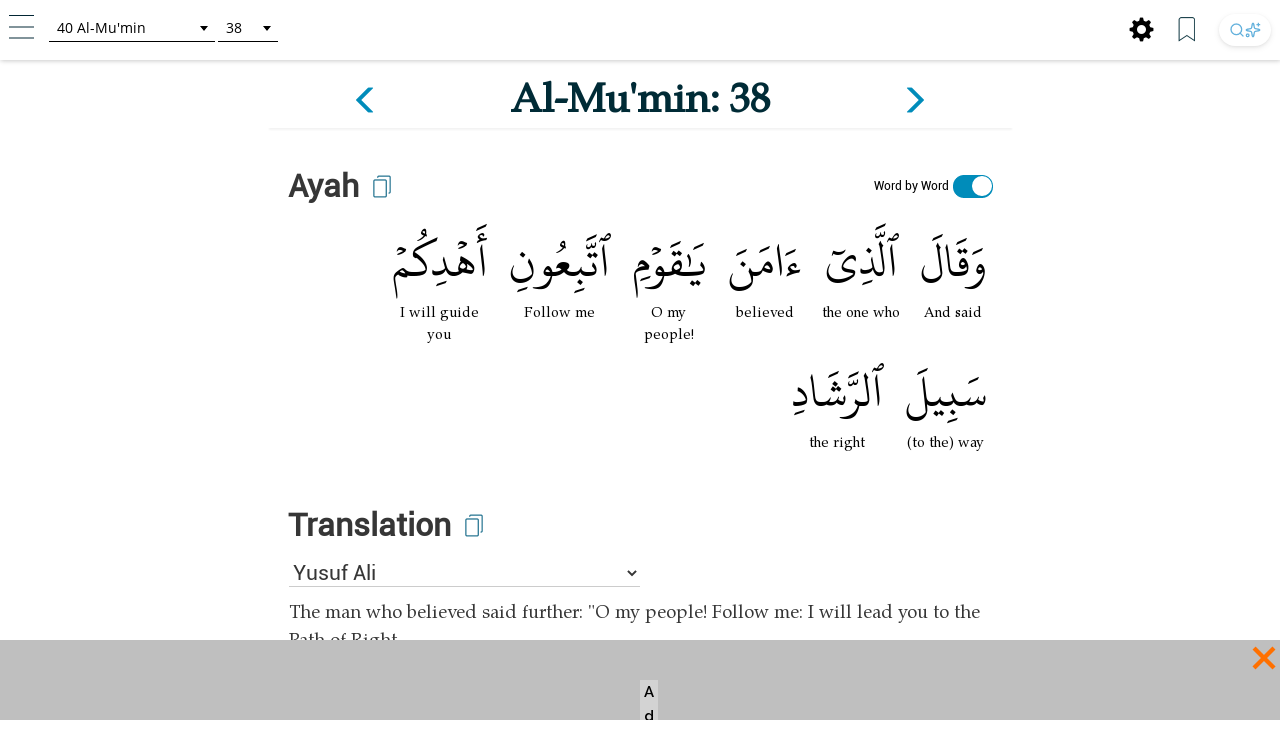

--- FILE ---
content_type: text/html; charset=UTF-8
request_url: https://tafsir.learn-quran.co/en/surah-40-al-mu'min/ayah-38
body_size: 29848
content:
<style>
    a .glyphicon-copy {
        color: white;
    }

    .close-ramadan-pappeal-modal {
        font-size: 30px !important;
        position: absolute !important;
        /* top: -10px !important;		
        right: 10px !important;		 */
    }

    .lq-popover {
        position: absolute;
        z-index: 1060;
        display: none;
        width: 280px;
        height: 125px;
        padding: 1px;
        text-align: left;
        text-align: start;
        font-size: 14px;
        background-color: #fff;
        border: 1px solid #ccc;
        border: 1px solid rgba(0, 0, 0, .2);
        border-radius: 6px;
        box-shadow: 0 5px 10px rgba(0, 0, 0, .2);
    }

    .lq-popover-header {
        top: 125%;
        right: 3%;
    }

    .lq-popover-footer {
        bottom: 115%;
        /* 550 */
        left: 2.5%;
    }

    #al-azhar-popup-xs .popup-background-portrait,
    #al-azhar-popup-lg .popup-background-portrait {
        display: inline-block;
        margin-bottom: 0;
        width: 100%;
        height: 100%;
        background: white;
        /* padding: 10px; */
    }

    .popup-background-portrait {
        height: auto !important;
    }

    #al-azhar-popup-xs {
        height: auto !important;
    }

    .al-azhar-padding {
        padding: 10px;
    }

    .al-azhar-padding-xs {
        padding-bottom: 4rem;
    }

    #al-azhar-popup-xs .popup-close-portrait,
    #al-azhar-popup-lg .popup-close-portrait {
        color: #002b36;
        font-size: 70px;
        font-weight: lighter;
        position: fixed;
        top: 50%;
        right: 0%;
        display: inline-block;
        /* z-index: 1; */
    }

    .al-azhar-popup-modal-xs {
        display: none;
        /* z-index: 1; */
        /* overflow: auto; */
        margin-top: -3em;
        width: 100%;
        height: 100%;
        background-color: rgb(0, 0, 0);
        background-color: rgba(2, 39, 57, .0);
    }

    .al-azhar-popup-modal-lg {
        display: none;
        /* z-index: 1; */
        /* overflow: auto; */
        margin-top: -3em;
        width: 100%;
        height: 75%;
        background-color: rgb(0, 0, 0);
        background-color: rgba(2, 39, 57, .0);
    }
</style>




<!DOCTYPE html>
<html lang="en">
<head>
    <meta charset="utf-8">
    <meta http-equiv="X-UA-Compatible" content="IE=edge">
    <meta name="viewport" content="width=device-width, initial-scale=1">
    
    
    
    
    <!-- Google Analytics -->
    <script>
        (function(i,s,o,g,r,a,m){i['GoogleAnalyticsObject']=r;i[r]=i[r]||function(){
            (i[r].q=i[r].q||[]).push(arguments)},i[r].l=1*new Date();a=s.createElement(o),
            m=s.getElementsByTagName(o)[0];a.async=1;a.src=g;m.parentNode.insertBefore(a,m)
        })(window,document,'script','https://www.google-analytics.com/analytics.js','ga');

        ga('create', 'UA-63029260-2', 'auto');
        ga('send', 'pageview');
    </script>
    <!-- End Google Analytics -->
    
    <!-- Global site tag (gtag.js) - Google Analytics V4 -->
    <script async src="https://www.googletagmanager.com/gtag/js?id=G-XCVZ4TQS4M"></script>
    <script>
      window.dataLayer = window.dataLayer || [];
      function gtag(){dataLayer.push(arguments);}
      gtag('js', new Date());
    
      gtag('config', 'G-XCVZ4TQS4M');
    </script>
    <script>
        function ga4event(name, category, label) {
            gtag('event', name, {
                'event_category': category,
                'event_label': label,
            });
        }
        function ga4event(name, category, label, value) {
            gtag('event', name, {
                'event_category': category,
                'event_label': label,
                'value': value,
            });
        }
    </script>

    <!-- CSRF Token -->
    <meta name="csrf-token" content="OVcekHoWcqoGNslFd9DtVW54KRXMyqQvnv79q2LE">

    <!-- Title and Icon -->
    
    <title>Tafsir Surah Al-Mu&#039;min ayah 38 | Learn Quran Tafsir</title>
    <link rel="icon" type="image/png" href="https://tafsir.learn-quran.co/img/logo-lqtafsir3-icon.webp">

    
    
    <meta name="description" content="Read Tafsir Surah Al-Mu&#039;min ayah 38. Search anything in Qur&#039;an and understand its content with AI search technology and reliable sources in Learn Quran Tafsir."/>

    
    <meta property="og:image" itemprop="image" content="https://tafsir.learn-quran.co/img/logo-lqtafsir3.webp"/>
    <meta property="og:title" content="Tafsir Surah Al-Mu&#039;min ayah 38 | Learn Quran Tafsir"/>
    <meta property="og:description" content="Read Tafsir Surah Al-Mu&#039;min ayah 38. Search anything in Qur&#039;an and understand its content with AI search technology and reliable sources in Learn Quran Tafsir." />
    <meta property="og:url" content="https://tafsir.learn-quran.co/en/surah-40-al-mu&#039;min/ayah-38"/>

    <script src="https://tafsir.learn-quran.co/js/lazysizes.min.js" async=""></script>

    
    <link rel="preload" href="/fonts/kfgqpc-uthmanic-regular.woff2" crossorigin="anonymous" as="font" type="font/woff2">
    <link rel="preload" href="/js/jquery-3.2.1.min.js" as="script">
    <link rel="preload" href="https://tafsir.learn-quran.co/css/app.css?v=417" as="style">
    <link rel="preload" href="https://tafsir.learn-quran.co/css/styles.css?v=20241219-001" as="style">
    <link rel="preload" href="https://tafsir.learn-quran.co/css/select2.min.css" as="style">

    <link rel="preconnect" href="https://fonts.googleapis.com">
    <link rel="preconnect" href="https://fonts.gstatic.com" crossorigin>
    <link href="https://fonts.googleapis.com/css2?family=Inter:wght@100..900&display=swap" rel="stylesheet">
    <link rel="stylesheet" href="https://tafsir.learn-quran.co/css/app.css?v=417">
    <link rel="stylesheet" href="https://tafsir.learn-quran.co/css/styles.css?v=20241219-001">
    <link rel="stylesheet" href="https://tafsir.learn-quran.co/css/select2.min.css" />
        <style>
        a.disabled {
            pointer-events: none;
            cursor: default;
            opacity: 0.5;
        }

        #login-popup {
            z-index: 999999;
        }
    </style>
<style>
    .add-contrib-btn {
        color: #FFF;
        text-align: center;
        font-family: Inter;
        font-size: 16px;
        line-height: 16px;
        font-weight: 400;
        border-radius: 48.936px;
        background:#047297;
        box-shadow: 0px 8px 25px 0px rgba(0, 0, 0, 0.25) rgba(4,114,151,255);
        display: inline-flex;
        padding: 12.234px;
        align-items: flex-start;
        white-space: normal;
        margin-top: 12px;
    }

    .ayah-words-container {
        text-align: center;
        margin-left: 12px;
        margin-bottom: 6px;
    }

    .ayah-word {
        text-align: center;
        font-family: 'Uthmani';
        padding-left: 5px;
        padding-right: 5px;
    }

    .ayah-word.large {
        font-size: 50px;
    }

    .ayah-word.small {
        font-size: 30px;
    }

    .transliteration-word.large, .translation-word.large {
        font-size: 14px;
    }

    .transliteration-word.small, .translation-word.small {
        font-size: 12px;
    }

    .transliteration-word, .translation-word {
        font-family: 'TeXGyrePagella', 'fallback-font';
        max-width: fit-content;
        min-width: 100%;
        word-break: normal;
    }

    .row.padding-horizontal {
        display: flex;
    }

    /* The switch - the box around the slider */
    .switch {
    position: relative;
    display: inline-block;
    width: 40px;
    height: 23px;
    }

    /* Hide default HTML checkbox */
    .switch input {
    opacity: 0;
    width: 0;
    height: 0;
    }

    /* The slider */
    .slider {
    position: absolute;
    cursor: pointer;
    top: 0;
    left: 0;
    right: 0;
    bottom: 0;
    background-color: #ccc;
    -webkit-transition: .4s;
    transition: .4s;
    }

    .slider:before {
    position: absolute;
    content: "";
    height: 20px;
    width: 20px;
    left: 1px;
    bottom: 2px;
    background-color: white;
    -webkit-transition: .4s;
    transition: .4s;
    }

    input:checked + .slider {
    background-color: #008CBA;
    }

    input:focus + .slider {
    box-shadow: 0 0 1px #008CBA;
    }

    input:checked + .slider:before {
    -webkit-transform: translateX(18px);
    -ms-transform: translateX(18px);
    transform: translateX(18px);
    }

    /* Rounded sliders */
    .slider.round {
    border-radius: 34px;
    }

    .slider.round:before {
    border-radius: 50%;
    }

    .switch-translation-per-word {
        display: flex;
        justify-content: right;
        align-items: center;
        flex-direction: row-reverse;
    }

    .panel-arabic-per-word-large.hidden,
    .panel-arabic-per-word-small.hidden,
    .panel-arabic.large.hidden,
    .panel-arabic.small.hidden {
        display: none !important;
    }

    @media  only screen and (max-width: 330px) {
        .translation-per-word-label.lang-id {
            font-size: 9px;
        }
    }

    @media  only screen and (max-width: 350px) and (min-width: 331px) {
        .translation-per-word-label.lang-id {
            font-size: 10px;
        }
    }
    @media  only screen and (max-width: 374px) and (min-width: 351px) {
        .translation-per-word-label.lang-id {
            font-size: 11px;
        }
    }
    @media  only screen and (min-width: 375px) {
        .translation-per-word-label.lang-id {
            font-size: 12px;
        }
    }
    .translation-per-word-label.lang-en {
        font-size: 12px;
    }
</style>
    <style type="text/css">
        .bottom-banner-ad-label {
            position: absolute;
            top: 0;
            left: 0;
            padding: 0 0.25em;
            color: #000;
            font-size: 1.5rem;
            font-weight: bold;
            background: lightgrey;
        }

        .bottom-banner-container {
            position: fixed;
            bottom: 53px;
            width: 100%;
            height: 8rem;
        }

        .close-modal.close-ramadan-pappeal-modal {
            font-size: 8rem !important;
        }

        .toappeal-banner {
            cursor: pointer;
        }
        
        .ramadan-pappeal-banner-landscape {
            display: flex;
            width: 100%;
            height: 100%;
            text-align: center;
            justify-content: center;
            flex-direction: column;
            align-items: center;
        }

        @media (min-width: 992px) {
            .bottom-banner-container {
                bottom: 0;
            }
        }
        
        @media (max-width: 1163px) {
            #banner-desktop {
                width: 100%;
            }
        }

        @media  only screen and (max-device-width: 500px) and (orientation: portrait) {
            .close-modal.close-ramadan-pappeal-modal {
                font-size: 7rem !important;
            }
        }

        @media  only screen and (device-width: 768px) and (orientation: portrait) and (-webkit-min-device-pixel-ratio: 2) {
            .close-modal.close-ramadan-pappeal-modal {
                font-size: 15rem !important;
                top: -5rem !important
            }
        }

        @media  only screen and (device-width: 768px) and (orientation: landscape) and (-webkit-min-device-pixel-ratio: 2) {
            .close-modal.close-ramadan-pappeal-modal {
                font-size: 19rem !important;
                top: -13rem !important
            }
        }

        @media  only screen and (device-width: 1024px)  and (device-height: 1366px) and (orientation: portrait) {
            .close-modal.close-ramadan-pappeal-modal {
                font-size: 19rem !important;
                top: -10rem !important
            }
            
            .toappeal-banner {
                height: 170px !important;
            }
        }
    </style>
    <style>
        .head-pappeal-text-mobile {
            position: absolute;
            margin-top: 13vh;
            padding-left: 7%;
            padding-right: 7%;
            color: white;
            line-height: 1.2;
            font-weight: 500;
            text-align: center;
            font-family: 'Roboto';
            font-size: 23px;
            width: 105%;
            margin-right: -30px;
            margin-left: 1.5%;
        }

        /* Tab/ipad/dll */
        @media (min-width: 768px) and (orientation: portrait) {
            .head-pappeal-text-mobile {
                font-size: 50px !important;
            }
        }

        .head-pappeal-text-mobile-colored {
            display: inline;
            color: #ff7100;
        }
        
        .main-pappeal-content-container {
            display: flex;
            justify-content: center;
        }
    </style>

    <link href="https://tafsir.learn-quran.co/css/header-select2.css" rel="stylesheet" />
    <style>
        .popover-title {
            background-color: white !important;
            color: black !important;
        }

        .popover-content {
            padding: 0;
        }

        .footer-icon.bookmark img,
        .footer-icon.setting img {
            width: 25px;
            margin: 0 15px 0 5px;
        }

        /* Search button styles */
        .search-btn:hover {
            transform: translateY(-1px);
            box-shadow: 0 4px 10px rgba(0, 0, 0, 0.1), 0 2px 4px rgba(0, 0, 0, 0.05) !important;
            background: #ffffff !important;
        }

        .search-btn:active {
            transform: translateY(0);
            box-shadow: 0 1px 3px rgba(0, 0, 0, 0.1), 0 1px 2px rgba(0, 0, 0, 0.06) !important;
        }

        .search-btn img {
            transition: opacity 0.2s ease;
        }

        .search-btn:hover img {
            opacity: 1 !important;
        }

        /* Dark mode search button */
        body[style*="background: rgb(0, 0, 0)"] .search-btn,
        body[style*="background:#000"] .search-btn {
            background: linear-gradient(145deg, #2a2a2a, #1a1a1a) !important;
            box-shadow: 0 2px 6px rgba(0, 0, 0, 0.3), 0 1px 3px rgba(0, 0, 0, 0.2) !important;
        }

        body[style*="background: rgb(0, 0, 0)"] .search-btn:hover,
        body[style*="background:#000"] .search-btn:hover {
            background: linear-gradient(145deg, #3a3a3a, #2a2a2a) !important;
            box-shadow: 0 4px 12px rgba(0, 0, 0, 0.4), 0 2px 4px rgba(0, 0, 0, 0.3) !important;
        }

        /* footer */
        #footer.header {
            position: fixed;
            z-index: 1;
            left: 0;
            bottom: 0;
            /* bottom: 5rem; */
            width: 100%;
        }

        body {
            background: white;
        }

        .panel {
            box-shadow: 0px 0px white !important;
        }

        .finished-reading {
            width: max-content;
            background-color: #0e90d2;
            border-radius: 50px;
            padding: 11px 20px;
            margin-bottom: 22px;
            margin-left: auto;
            margin-right: auto;
        }

        #finished-reading-text {
            font-size: 1.2em;
            font-weight: 500;
            margin: 0;
        }

        #read-checkbox {
            width: 32px;
            height: 32px;
            order: 1;
            z-index: 2;
            position: absolute;
            right: 30px;
            top: 50%;
            transform: translateY(-50%);
            cursor: pointer;
            visibility: hidden;
        }

        .verse-panel-primary {
            border-color: white;
        }

        .verse-panel-heading {
            color: #000000;
            background-color: white;
            border-color: white;
        }

        #name-surah,
        #name-surah-footer {
            font-family: TeXGyrePagella;
            color: #002b36;
            font-weight: bold;
            line-height: 0;
        }

        .panel-title {
            font-size: xx-large;
            font-weight: bolder;
            font-family: Roboto;
            color: #363636;
        }

        @media  only screen and (device-width: 1024px) {
            .panel-title {
                font-size: 38px;
            }
        }

        .panel-heading {
            padding-bottom: 0px;
        }

        .panel-body {
            padding-top: 5px;
        }

        .img-copied {
            width: 25px;
            margin-bottom: 15px;
            margin-left: 10px;
            margin-top: 5px;
        }

        @media  only screen and (max-width: 768px) {
            .img-copied {
                margin-top: 0;
            }
        }

        #ayah-copy,
        #trans-copy,
        #tafsir-copy {
            cursor: pointer;
        }

        .panel-translation,
        .panel-tafsir,
        .panel-related-qna {
            font-family: TeXGyrePagella;
            color: #363636;
            font-size: 21px;
        }

        #tafsir-select,
        .tafsir-select {
            font-family: "Roboto";
            font-size: 21px;
            margin-bottom: 10px;
            border: 0px;
            border-radius: 0px;
            min-width: fit-content;
            width: 50%;
            border-bottom: 1px solid rgba(0, 0, 0, .2);
            background-color: white;
        }

        #verse-prev {
            float: right;
        }

        #verse-next {
            float: left;
        }

        .name-surah-section {
            padding: 0;
        }

        .container-verse {
            margin-top: 20px;
            margin-bottom: 30px;
            box-shadow: 0 4px 2px -2px rgba(0, 0, 0, .05);
        }

        @media (max-width: 380px) {
            .lqtajwid-link img {
                margin-right: 0px !important;
                padding-right: 5px;
            }

            .header-icon.lqtajwid {
                margin-left: 0px !important;
            }
        }

        @media (max-width: 320px) {
            .lqtajwid-link img {
                margin-right: 0px !important;
                padding-right: 5px;
            }

            a.lqtajwid-link {
                font-size: 9px !important;
            }

            #select-chapter {
                width: 99px !important;
                min-width: 0px !important;
            }
        }

        /* Small devices (tablets, 768px and up) */
        @media (min-width: 768px) {
            .content-container {
                min-width: 775px;
            }
        }

        #st-1 {
            z-index: 0 !important;
        }

        .st-btn[data-network='xing'],
        .st-btn[data-network='airbnb'],
        .st-btn[data-network='amazon'],
        .st-btn[data-network='blm'],
        .st-btn[data-network='digg'],
        .st-btn[data-network='discord'],
        .st-btn[data-network='evernote'],
        .st-btn[data-network='etsy'],
        .st-btn[data-network='github'],
        .st-btn[data-network='houzz'],
        .st-btn[data-network='messenger'],
        .st-btn[data-network='snapchat'],
        .st-btn[data-network='surfingbird'],
        .st-btn[data-network='tiktok'],
        .st-btn[data-network='tripadvisor'],
        .st-btn[data-network='vimeo'],
        .st-btn[data-network='zillow'] {
            display: none !important;
        }

        .st-close img {
            margin-top: -1px;
            margin-left: -1px;
        }
    </style>
    <link rel="stylesheet" href="https://tafsir.learn-quran.co/css/login.css">
    
        <link rel="amphtml"
        href="/en/amp/surah-40-al-mu&#039;min/ayah-38">
</head>
<body>


<div id="sidebar" class="sidenav" onclick="closeNav()">
    <div class="sidenav-container" onclick="event.stopPropagation()">
        <div class="sidenav-content">
                                  
            
                                    <a href="https://tafsir.learn-quran.co/blog/" id="blog" class="under-construction" target="_blank"><span class="text-white"></span> Blog</a>
            
            <hr>
            <a href="/en" id="home-btn"><span class="glyphicon glyphicon-search"></span> Home</a>
                        <a href=https://tafsir.learn-quran.co/en/payment_p1 class="text-payment hide-premium"><span class="glyphicon glyphicon-ok-circle premium-btn-icon-sidenav"></span> Donasi Premium</a>
                                    <a href="#" id="login-button" class="under-construction"><span class="glyphicon glyphicon-log-in text-white"></span>Login</a>
                        
            <!--<a href="#" id="toverse"><span class="glyphicon glyphicon-arrow-right"></span> Go to Verse</a>-->
            <a href="https://tafsir.learn-quran.co/en/topics" id="topics" class="under-construction"><span class="glyphicon glyphicon-list text-white"></span> Topics</a>
                        <a href=https://tafsir.learn-quran.co/en/about><span class="glyphicon glyphicon-question-sign text-white"></span> About</a>
            <a href=https://tafsir.learn-quran.co/en/donation onclick="ga('send', 'event', 'Personal Appeal', 'click', 'Go To Donation Page'); ga4event('click', 'Personal Appeal', 'Go To Donation Page');"><span class="glyphicon glyphicon-gift text-white"></span> Donation</a>
            <a href="https://learn-quran.co/advertise-with-us?utm_source=LQTafsirWeb&utm_medium=side_menu&utm_campaign=advertise_with_us" target="_blank"><span class="glyphicon glyphicon-bullhorn text-white"></span> Advertise With Us</a>
            
            <a href="https://docs.google.com/forms/u/1/d/e/1FAIpQLSdFGnvrCkZCZnkjJ2PEKA0VDQYxj2q5gLEwf_h9WMwDZ6_BIQ/viewform" target="_blank"><span class="glyphicon glyphicon-user text-white"></span>&nbsp;Register as a Volunteer</a>

            
            
            
           
                                  
        </div>
    </div>
</div>

<!-- Go to Verse modal -->
<div id="toverse-modal" class="modal">
    <!-- Modal content -->
    <div class="modal-content text-center">
        <div class="row">
            
            
            <select class="select-chapter semi-square" id="verse-select" onchange='this.size=0;' onblur="this.size=0;"></select>

            
            <select class="select-verse semi-square" type="number" min="1" id="chapter-select"></select>
        </div>
        <div class="row">
            <button class="btn btn-default modal-button" id="toverse-button">View Tafsir</button>
        </div>
        <a href="#" class="close-modal">&times;</a>
    </div>
</div>


<!-- Setting modal -->
<div id="setting-modal" class="modal">
    <a href="#" class="close-modal-setting">&times;</a>
    <!-- Modal content -->
    <div class="modal-setting-content text-center">

        <h1 class="text-white modal-title">Settings</h1>

        <p class="text-bold" style="text-align: center">Language</p>
        <select class="sidenav-select semi-square" id="language-select" onchange='this.size=0;' onblur="this.size=0;"></select>
        <br><br><br>

        <h1 id="text-preview" class="text-white" style="font-family: Uthmani">بِسْمِ اللَّهِ الرَّحْمَنِ الرَّحِيمِ</h1>
        <br>

        <div class="row">

            
            <select class="sidenav-select semi-square" id="font-select" onchange='this.size=0;' onblur="this.size=0;">
            </select>

            
            <!--<select class="select-text semi-square" id="text-select" onchange='this.size=0;' onblur="this.size=0;">-->
            <!--    <option>Text 1</option>-->
            <!--    <option>Text 2</option>-->
            <!--</select>-->
        </div>
        <div class="row">
            <button class="btn btn-default modal-button" id="font-button">Apply</button>
        </div>
    </div>
</div>

<div class="branch-banner-android" style="visibility:hidden;">
    <div data-id="1" id="branch-banner-iframe" class="branch-animation">
        <div data-id="2" id="branch-banner" class="branch-animation">
            <div data-id="3" class="branch-banner-content">
                <div data-id="4" class="branch-banner-button-container branch-banner-button">
                    <span data-id="5" class="branch-banner-button" id="branch-mobile-action">Download Apps</span>
                    <span data-id="6" id="branch-banner-close1" class="branch-banner-close">×</span>
                </div>
            </div>
        </div>
    </div>   
</div>

<div id="content" class="content container">
        <!-- standard header tag used for search result & verse page, not homepage -->
    <div id="header" class="container header header-white">
        <div class="row lq-header">
            <div class="header-icon ham">
                <a href="#" onclick="openNav()"><img src="https://tafsir.learn-quran.co/img/header-small-ham.png"></a>
            </div>
            <div id="go-to-ayat" style="padding-top: 5px;" class="header-icon go-to-ayat">
                <select id="select-chapter" class="select-chapter semi-square go-to-ayat" onchange='this.size=0;'
                    onblur="this.size=0;">
                    <option value="1" data-maxchapter="7">1       Al-Fatihah</option>
<option value="2" data-maxchapter="286">2       Al-Baqarah</option>
<option value="3" data-maxchapter="200">3       Ali-'Imran</option>
<option value="4" data-maxchapter="176">4       An-Nisa'</option>
<option value="5" data-maxchapter="120">5       Al-Ma'idah</option>
<option value="6" data-maxchapter="165">6       Al-An'am</option>
<option value="7" data-maxchapter="206">7       Al-A'raf</option>
<option value="8" data-maxchapter="75">8       Al-Anfal</option>
<option value="9" data-maxchapter="129">9       At-Tawbah</option>
<option value="10" data-maxchapter="109">10     Yunus</option>
<option value="11" data-maxchapter="123">11     Hud</option>
<option value="12" data-maxchapter="111">12     Yusuf</option>
<option value="13" data-maxchapter="43">13     Ar-Ra'd</option>
<option value="14" data-maxchapter="52">14     Ibrahim</option>
<option value="15" data-maxchapter="99">15     Al-Hijr</option>
<option value="16" data-maxchapter="128">16     An-Nahl</option>
<option value="17" data-maxchapter="111">17     Al-Isra</option>
<option value="18" data-maxchapter="110">18     Al-Kahfi</option>
<option value="19" data-maxchapter="98">19     Maryam</option>
<option value="20" data-maxchapter="135">20     Taha</option>
<option value="21" data-maxchapter="112">21     Al-Anbya</option>
<option value="22" data-maxchapter="78">22     Al-Hajj</option>
<option value="23" data-maxchapter="118">23     Al-Mu'minun</option>
<option value="24" data-maxchapter="64">24     An-Nur</option>
<option value="25" data-maxchapter="77">25     Al-Furqan</option>
<option value="26" data-maxchapter="227" data-alternative-names="Asy-Syu'ara'">26     Ash-Shu'ara'</option>
<option value="27" data-maxchapter="93">27     An-Naml</option>
<option value="28" data-maxchapter="88">28     Al-Qasas</option>
<option value="29" data-maxchapter="69">29     Al-'Ankabut</option>
<option value="30" data-maxchapter="60">30     Ar-Rum</option>
<option value="31" data-maxchapter="34">31     Luqman</option>
<option value="32" data-maxchapter="30">32     As-Sajdah</option>
<option value="33" data-maxchapter="73">33     Al-Ahzab</option>
<option value="34" data-maxchapter="54">34     Al-Saba'</option>
<option value="35" data-maxchapter="45">35     Al-Fatir</option>
<option value="36" data-maxchapter="83">36     Yasin</option>
<option value="37" data-maxchapter="182">37     As-Saffat</option>
<option value="38" data-maxchapter="88">38     Sad</option>
<option value="39" data-maxchapter="75">39     Az-Zumar</option>
<option value="40" data-maxchapter="85" data-alternative-names="At-Tawl">40     Al-Mu'min</option>
<option value="41" data-maxchapter="54">41     Fussilat</option>
<option value="42" data-maxchapter="53" data-alternative-names="Asy-Syura">42     Ash-Shura</option>
<option value="43" data-maxchapter="89">43     Az-Zukhruf</option>
<option value="44" data-maxchapter="59">44     Ad-Dukhan</option>
<option value="45" data-maxchapter="37">45     Al-Jatsiyah</option>
<option value="46" data-maxchapter="35">46     Al-Ahqaf</option>
<option value="47" data-maxchapter="38">47     Muhammad</option>
<option value="48" data-maxchapter="29">48     Al-Fath</option>
<option value="49" data-maxchapter="18">49     Al-Hujurat</option>
<option value="50" data-maxchapter="45">50     Qaf</option>
<option value="51" data-maxchapter="60">51     Ad-Dhariyat</option>
<option value="52" data-maxchapter="49">52     At-Tur</option>
<option value="53" data-maxchapter="62">53     An-Najm</option>
<option value="54" data-maxchapter="55">54     Al-Qamar</option>
<option value="55" data-maxchapter="78">55     Ar-Rahman</option>
<option value="56" data-maxchapter="96">56     Al-Waqi'ah</option>
<option value="57" data-maxchapter="29">57     Al-Hadid</option>
<option value="58" data-maxchapter="22">58     Al-Mujadilah</option>
<option value="59" data-maxchapter="24">59     Al-Hasyr</option>
<option value="60" data-maxchapter="13">60     Al-Mumtahanah</option>
<option value="61" data-maxchapter="14">61     As-Saff</option>
<option value="62" data-maxchapter="11">62     Al-Jumu'ah</option>
<option value="63" data-maxchapter="11">63     Al-Munafiqun</option>
<option value="64" data-maxchapter="18">64     At-Taghabun</option>
<option value="65" data-maxchapter="12">65     At-Talaq</option>
<option value="66" data-maxchapter="12">66     At-Tahrim</option>
<option value="67" data-maxchapter="30">67     Al-Mulk</option>
<option value="68" data-maxchapter="52">68     Al-Qalam</option>
<option value="69" data-maxchapter="52">69     Al-Haqqah</option>
<option value="70" data-maxchapter="44">70     Al-Ma'arij</option>
<option value="71" data-maxchapter="28">71     Nuh</option>
<option value="72" data-maxchapter="28">72     Al-Jinn</option>
<option value="73" data-maxchapter="20">73     Al-Muzzammil</option>
<option value="74" data-maxchapter="56">74     Al-Muddaththir</option>
<option value="75" data-maxchapter="40">75     Al-Qiyamah</option>
<option value="76" data-maxchapter="31" data-alternative-names="Ad-Dahr">76     Al-Insan</option>
<option value="77" data-maxchapter="50">77     Al-Mursalat</option>
<option value="78" data-maxchapter="40">78     An-Naba'</option>
<option value="79" data-maxchapter="46">79     An-Nazi'at</option>
<option value="80" data-maxchapter="42">80     'Abasa</option>
<option value="81" data-maxchapter="29">81     At-Takwir</option>
<option value="82" data-maxchapter="19">82     Al-Infithar</option>
<option value="83" data-maxchapter="36" data-alternative-names="Al-Mutaffifin,At-Tatfif">83     Al-Mutaffifin</option>
<option value="84" data-maxchapter="25">84     Al-Insyiqaq</option>
<option value="85" data-maxchapter="22">85     Al-Buruj</option>
<option value="86" data-maxchapter="17">86     At-Tariq</option>
<option value="87" data-maxchapter="19">87     Al-A'la</option>
<option value="88" data-maxchapter="26">88     Al-Ghashiyah</option>
<option value="89" data-maxchapter="30">89     Al-Fajr</option>
<option value="90" data-maxchapter="20">90     Al-Balad</option>
<option value="91" data-maxchapter="15">91     Ash-Syams</option>
<option value="92" data-maxchapter="21">92     Al-Lail</option>
<option value="93" data-maxchapter="11">93     Ad-Dhuha</option>
<option value="94" data-maxchapter="8">94     Al-Insyirah</option>
<option value="95" data-maxchapter="8">95     At-Tin</option>
<option value="96" data-maxchapter="19">96     Al-'Alaq</option>
<option value="97" data-maxchapter="5">97     Al-Qadr</option>
<option value="98" data-maxchapter="8">98     Al-Bayyinah</option>
<option value="99" data-maxchapter="8">99     Al-Zalzalah</option>
<option value="100" data-maxchapter="11">100   Al-'Adiyat</option>
<option value="101" data-maxchapter="11">101   Al-Qari'ah</option>
<option value="102" data-maxchapter="8">102   At-Takatsur</option>
<option value="103" data-maxchapter="3">103   Al-'Asr</option>
<option value="104" data-maxchapter="9">104   Al-Humazah</option>
<option value="105" data-maxchapter="5">105   Al-Fil</option>
<option value="106" data-maxchapter="4">106   Al-Quraish</option>
<option value="107" data-maxchapter="7">107   Al-Ma'un</option>
<option value="108" data-maxchapter="3" data-alternative-names="Al-Kautsar,Al-Kawthar">108   Al-Kawthar</option>
<option value="109" data-maxchapter="6">109   Al-Kafirun</option>
<option value="110" data-maxchapter="3">110   An-Nasr</option>
<option value="111" data-maxchapter="5" data-alternative-names="Al-Lahab,Al-Masad">111   Al-Lahab</option>
<option value="112" data-maxchapter="4">112   Al-Ikhlas</option>
<option value="113" data-maxchapter="5">113   Al-Falaq</option>
<option value="114" data-maxchapter="6">114   An-Nas</option>
                </select>
                <select id="select-verse" class="select-verse semi-square go-to-ayat" type="number" min="1"></select>
            </div>
            <div class="header-icon user">
                                    <!-- <div id="beli-premium-button" class="btn-xs btn-login visible-lg visible-md visible-sm visible-no-xs-premium hide-premium" onclick="window.open('https://tafsir.learn-quran.co/en/payment_p1','_self')">Donasi Premium</div> -->
    <!-- <div id="beli-premium-button-mini" class="btn-xs btn-login visible-xs-premium" onclick="window.open('https://tafsir.learn-quran.co/en/payment_p1','_self')">Donasi<br/>Premium</div> -->
                            </div>

            <div class="header-icon search-icon-header" style="float:right;margin:0px 10px 0;">
                <a href="https://learn-quran.co/gotolink/ai-tafsir-english" target="_blank"
                    title="Search" class="search-btn"
                    style="display: inline-flex; align-items: center; justify-content: center; height: 32px; padding: 0 10px; border-radius: 20px; background: #ffffff; box-shadow: 0 2px 6px rgba(0, 0, 0, 0.08), 0 1px 3px rgba(0, 0, 0, 0.06); transition: all 0.2s ease; text-decoration: none; gap: 4px;">
                    <svg xmlns="http://www.w3.org/2000/svg" width="16" height="16" viewBox="0 0 24 24" fill="none"
                        stroke="currentColor" stroke-width="2" stroke-linecap="round" stroke-linejoin="round"
                        class="lucide lucide-search" style="opacity: 0.75;">
                        <circle cx="11" cy="11" r="8" />
                        <path d="m21 21-4.3-4.3" />
                    </svg>
                    <svg xmlns="http://www.w3.org/2000/svg" width="16" height="16" viewBox="0 0 24 24" fill="none"
                        stroke="currentColor" stroke-width="2" stroke-linecap="round" stroke-linejoin="round"
                        class="lucide lucide-sparkles-icon lucide-sparkles" style="opacity: 0.75;">
                        <path
                            d="M11.017 2.814a1 1 0 0 1 1.966 0l1.051 5.558a2 2 0 0 0 1.594 1.594l5.558 1.051a1 1 0 0 1 0 1.966l-5.558 1.051a2 2 0 0 0-1.594 1.594l-1.051 5.558a1 1 0 0 1-1.966 0l-1.051-5.558a2 2 0 0 0-1.594-1.594l-5.558-1.051a1 1 0 0 1 0-1.966l5.558-1.051a2 2 0 0 0 1.594-1.594z" />
                        <path d="M20 2v4" />
                        <path d="M22 4h-4" />
                        <circle cx="4" cy="20" r="2" />
                    </svg>
                </a>
            </div>

            <div class="header-icon bookmark hidden-sm hidden-xs" style="float:right;margin:2.5px 10px 0;">
                <a href="#" class="unbookmark-icon"><img src="https://tafsir.learn-quran.co/img/footer-small-bookmarked.png"></a>
                <a href="#" class="bookmark-icon"><img src="https://tafsir.learn-quran.co/img/footer-small-bookmark.png"></a>
            </div>

            <div class="header-icon setting setting-icon-header hidden-sm hidden-xs"
                style="float:right;margin:2.5px 10px 0;">
                <a href="#"><span class="glyphicon glyphicon-cog" style="color: black; font-size: 25px;"></span></a>
            </div>

            

            <!-- LQ Popover Header -->
            <div id="lq-popover-header" class="lq-popover lq-popover-header">
                <div class="arrow"></div>
                <!-- <h3 class="popover-title"></h3> -->
                <div class="popover-content" style="padding: 9px 14px;">
                    <div class="footer-aa-container"
                        style="float:left;border: #eee solid 1px;border-radius:5px;margin:0 0px;padding:0px 5px;">
                        <a href="#" class="footer-aamin"><img src="https://tafsir.learn-quran.co/img/footer-small-aamin.png"
                                style="width:40px; margin: 0px 5px; padding: 10px 0px;"></a>
                        <span class="borderr"
                            style="border-left: 1px solid #eee;padding-top: 13px; padding-bottom: 15px;"></span>
                        <a href="#" class="footer-aaplus"><img src="https://tafsir.learn-quran.co/img/footer-small-aaplus.png"
                                style="width:40px; margin-left: 7px; margin-right: 2px; padding: 10px 0px;"></a>
                    </div>

                    <div class="footer-arb-container"
                        style="float:left;border: #eee solid 1px;border-radius:5px;margin:0 0 0 15px;padding:10px 15px;">
                        <a href="#" class="footer-arbmin"><img src="https://tafsir.learn-quran.co/img/footer-small-arbmin.png"
                                style="width:40px"></a>
                        <a href="#" class="footer-arbplus"><img src="https://tafsir.learn-quran.co/img/footer-small-arbplus.png"
                                style="width:40px"></a>
                    </div>

                    <div class="footer-coloring-container"
                        style="float:left;border: #eee solid 1px;border-radius:5px;margin:10 0 0px;padding:0;">
                        <a href="#" class="footer-coloring" attr="white"><img
                                src="https://tafsir.learn-quran.co/img/footer-small-white.png" style="width:55px;"></a>
                        <a href="#" class="footer-coloring" attr="black"><img
                                src="https://tafsir.learn-quran.co/img/footer-small-black.png" style="width:55px;"></a>
                    </div>

                    <div class="footer-lang-container"
                        style="font-size:16px;float:left;border: #eee solid 1px;border-radius:5px;margin:10 0 0 15px;padding:10px 15px; font-weight: bold;">
                        <a href="#" class="footer-lang" attr="id"
                            style="margin-right:10.25px;margin-left:10.25px;color:#002B37">ID</a>
                        <a href="#" class="footer-lang" attr="en"
                            style="margin-right:10.25px;margin-left:10.25px;color:#002B37">EN</a>
                    </div>
                </div>
            </div>
        </div>
    </div>

    <!--Pop up modal -->
    <div id="login-popup" class="popup-modal">
    <!--Modal content -->
   <div class="modal-setting-content text-center login-or-bookmark-popup" style="height: 100%; justify-content: center; display: flex;" onclick="closeLoginOrBookmarkModal(event)">
       <div id="login-section">
           <div class="row">
               <div class="col-md-12">
                   <div class="card ">
                       <div class="card-body">
                           
                           <!-- Nav tabs -->
                           <ul class="nav nav-tabs nav-custom" role="tablist">
                               <li class="nav-item active"> <a class="nav-link" data-toggle="tab" href="#home" role="tab" aria-selected="true"><span >Register</span></a> </li>
                               <li class="nav-item"> <a class="nav-link" data-toggle="tab" href="#profile" role="tab" aria-selected="false"><span>Login</span><br/></a> </li>
                               
                           </ul>
                           <!-- Tab panes -->
                           <div class="tab-content tabcontent-border">
                               <div class="tab-pane active" id="home" role="tabpanel">
                                   <div class="col-xs-12 text-center ">

                                       <h1 class="text-black text-bold" style="font-family: TeX">Join Learn Quran Tafsir</h1>
                                       <br/>
                                       <p class="text-black" style="font-size: large">Join Learn Quran Tafsir to get tafsir interpretation and information from Learn Quran Tafsir.</p>
                                       <br/>
                                       <a class="disabled" id="login-with-fb-button" href="https://tafsir.learn-quran.co/id/redirect">
                                            <img
                                                src="https://tafsir.learn-quran.co/img/tiny_photos/fb-login-en.png"
                                                data-src="https://tafsir.learn-quran.co/img/original_photos/fb-login-en.png"
                                                data-srcset="https://tafsir.learn-quran.co/img/original_photos/fb-login-en.png"
                                                width="350px"
                                                style="max-width: 100%"
                                                class="lazyload"
                                            >
                                        </a>
                                       <br>
                                       <br>
                                       <div>
                                           <input type="checkbox" id="privacy-check" name="privacy-check" value="1">
                                                                                           <label for="privacy-check">By ticking the box, you agree to our <a href="https://tafsir.learn-quran.co/blog/privacy-policy-new/" target="_blank" style="color: orange">privacy policy</a></label>
                                                                                   </div>
                                   </div>
                               </div>
                               <div class="tab-pane p-20" id="profile" role="tabpanel">
                                   <div class="col-xs-12 text-center login-content">
                                        <p class="text-black" style="font-size: large">If you already have account</p>
                                        <a  href="https://tafsir.learn-quran.co/id/redirect">
                                            <img
                                                src="https://tafsir.learn-quran.co/img/tiny_photos/fb-login-en.png"
                                                data-src="https://tafsir.learn-quran.co/img/original_photos/fb-login-en.png"
                                                data-srcset="https://tafsir.learn-quran.co/img/original_photos/fb-login-en.png"
                                                width="350px"
                                                style="max-width: 100%"
                                                class="lazyload"
                                            >
                                        </a>
                                   </div>

                               </div>
                               
                           </div>
                       </div>
                   </div>
               </div>
               
           </div>
           
       </div>
   </div>
</div>




    <!--Bookmark modal -->
    <div id="bookmark-login-popup" class="popup-modal">
        <!--Modal content -->
        <div class="modal-setting-content text-center login-or-bookmark-popup"
            style="height: 100%; justify-content: center; display: flex;" onclick="closeLoginOrBookmarkModal(event)">
            <div id="login-section">
                <div class="row">
                    <div class="col-md-12">
                        <div class="card">
                            <div class="card-body">
                                <!-- Nav tabs -->
                                <ul class="nav nav-tabs nav-custom" role="tablist">
                                    <li class="nav-item"> <a class="nav-link" data-toggle="tab" href="#homebookmark"
                                            role="tab"
                                            aria-selected="true"><span>Register</span></a> </li>
                                    <li class="nav-item active"> <a class="nav-link active" data-toggle="tab"
                                            href="#profilebookmark" role="tab"
                                            aria-selected="false"><span>Login</span><br /></a> </li>
                                </ul>
                                <!-- Tab panes -->
                                <div class="tab-content tabcontent-border">
                                    <div class="tab-pane" id="homebookmark" role="tabpanel">
                                        <div class="col-xs-12 text-center ">

                                            <h1 class="text-black text-bold" style="font-family: TeX">
                                                Join Learn Quran Tafsir
                                            </h1>
                                            <br />
                                            <p class="text-black" style="font-size: large">
                                                Join Learn Quran Tafsir to get tafsir interpretation and information from Learn Quran Tafsir.
                                            </p>
                                            <br />
                                            <a class="disabled" id="login-with-fb-button2" href="https://tafsir.learn-quran.co/id/redirect">
                                                <img src="https://tafsir.learn-quran.co/img/tiny_photos/fb-login-en.png"
                                                    data-src="https://tafsir.learn-quran.co/img/original_photos/fb-login-en.png"
                                                    data-srcset="https://tafsir.learn-quran.co/img/original_photos/fb-login-en.png"
                                                    width="350px" style="max-width: 100%" class="lazyload">
                                            </a>
                                            <br>
                                            <br>
                                            <div>
                                                <input type="checkbox" id="privacy-check2" name="privacy-check2" value="1">
                                                                                                    <label for="privacy-check2">By ticking the box, you agree to our <a
                                                            href="https://tafsir.learn-quran.co/blog/kebijakan-privasi/"
                                                            target="_blank" style="color: orange">privacy policy</a></label>
                                                                                            </div>
                                        </div>
                                    </div>
                                    <div class="tab-pane p-20 active" id="profilebookmark" role="tabpanel">
                                        <div class="col-xs-12 text-center login-content">
                                            <p class="text-black" style="font-size: large">
                                                You have to login to access this feature
                                            </p>
                                            <a href="https://tafsir.learn-quran.co/id/redirect">
                                                <img src="https://tafsir.learn-quran.co/img/tiny_photos/fb-login-en.png"
                                                    data-src="https://tafsir.learn-quran.co/img/original_photos/fb-login-en.png"
                                                    data-srcset="https://tafsir.learn-quran.co/img/original_photos/fb-login-en.png"
                                                    width="350px" style="max-width: 100%" class="lazyload">
                                            </a>
                                        </div>
                                    </div>
                                </div>
                            </div>
                        </div>
                    </div>
                </div>
            </div>
        </div>
    </div>

    

    <div class="container-panel"
        style="display: flex; justify-content: center; width: 100% !important; word-break: break-word;">
        <div class="padding-horizontal content-container" style="max-width: 775px; text-align: initial; width: 100%">
            <div class="text-center container-verse">
                <div class="row">
                    <div class="col-xs-2 name-surah-section">
                        <span id="verse-prev" class="clickable glyphicon glyphicon-menu-left"
                            style="cursor:pointer;"></span>
                    </div>
                    <div class="col-xs-8 name-surah-section">
                        <h1 class="text-center" id="name-surah"></h1>
                    </div>
                    <div class="col-xs-2 name-surah-section">
                        <span id="verse-next" class="clickable glyphicon glyphicon-menu-right"
                            style="cursor:pointer;"></span>
                    </div>
                </div>
            </div>

            <div class="panel panel-primary verse-panel-primary">
    <div class="panel-heading verse-panel-heading">
        <div class="row padding-horizontal" style="position: relative; margin-bottom: 10px">
            <div style="display: flex; width: 50%">
                <h2 class="panel-title">Ayah</h2>
                <span
                    tabindex="0"
                    href="#"
                    id="ayah-copy"
                    data-toggle="ayah-tooltip"
                    data-placement="bottom"
                    title="Ayah copied"
                >
                    <img class="img-copied" src='https://tafsir.learn-quran.co/img/copy.png' style="margin-bottom: 0" />
                </span>
            </div>
            <div class="switch-translation-per-word" style="width: 50%">
                <label class="switch" style="margin-bottom: 0">
                    <input type="checkbox" id="input-switch-translation-per-word" checked="true">
                    <span class="slider round"></span>
                </label>
                <div class="translation-per-word-label lang-en" style="text-align: end; font-family: 'Roboto'; padding-right: 4px; color: #000 ">
                    Word by Word
                </div>
            </div>
        </div>
    </div>
    <div id="panel-verse-content">
        <div class="panel-body panel-arabic large visible-lg visible-md visible-sm hidden">وَقَالَ ٱلَّذِىٓ ءَامَنَ يَٰقَوۡمِ ٱتَّبِعُونِ أَهۡدِكُمۡ سَبِيلَ ٱلرَّشَادِ</div>
        <div class="panel-body panel-arabic small hidden visible-xs">وَقَالَ ٱلَّذِىٓ ءَامَنَ يَٰقَوۡمِ ٱتَّبِعُونِ أَهۡدِكُمۡ سَبِيلَ ٱلرَّشَادِ</div>
                    <div class="panel-body visible-lg visible-md visible-sm panel-arabic-per-word-large">
                <div style="display: flex; flex-direction: row-reverse; color: #000; flex-wrap: wrap">
                                            <div class="ayah-words-container">
                            <div class="ayah-word large">
                                وَقَالَ
                            </div>
                            <div class="translation-word large">
                                And said
                            </div>
                        </div>
                                            <div class="ayah-words-container">
                            <div class="ayah-word large">
                                ٱلَّذِيٓ
                            </div>
                            <div class="translation-word large">
                                the one who
                            </div>
                        </div>
                                            <div class="ayah-words-container">
                            <div class="ayah-word large">
                                ءَامَنَ
                            </div>
                            <div class="translation-word large">
                                believed
                            </div>
                        </div>
                                            <div class="ayah-words-container">
                            <div class="ayah-word large">
                                يَٰقَوۡمِ
                            </div>
                            <div class="translation-word large">
                                O my people!
                            </div>
                        </div>
                                            <div class="ayah-words-container">
                            <div class="ayah-word large">
                                ٱتَّبِعُونِ
                            </div>
                            <div class="translation-word large">
                                Follow me
                            </div>
                        </div>
                                            <div class="ayah-words-container">
                            <div class="ayah-word large">
                                أَهۡدِكُمۡ
                            </div>
                            <div class="translation-word large">
                                I will guide you
                            </div>
                        </div>
                                            <div class="ayah-words-container">
                            <div class="ayah-word large">
                                سَبِيلَ
                            </div>
                            <div class="translation-word large">
                                (to the) way
                            </div>
                        </div>
                                            <div class="ayah-words-container">
                            <div class="ayah-word large">
                                ٱلرَّشَادِ
                            </div>
                            <div class="translation-word large">
                                the right
                            </div>
                        </div>
                                    </div>
            </div>
            <div class="panel-body visible-xs panel-arabic-per-word-small">
                <div style="display: flex; flex-direction: row-reverse; color: #000; flex-wrap: wrap">
                                            <div class="ayah-words-container">
                            <div class="ayah-word small">
                                وَقَالَ
                            </div>
                            <div class="translation-word small">
                                And said
                            </div>
                        </div>
                                            <div class="ayah-words-container">
                            <div class="ayah-word small">
                                ٱلَّذِيٓ
                            </div>
                            <div class="translation-word small">
                                the one who
                            </div>
                        </div>
                                            <div class="ayah-words-container">
                            <div class="ayah-word small">
                                ءَامَنَ
                            </div>
                            <div class="translation-word small">
                                believed
                            </div>
                        </div>
                                            <div class="ayah-words-container">
                            <div class="ayah-word small">
                                يَٰقَوۡمِ
                            </div>
                            <div class="translation-word small">
                                O my people!
                            </div>
                        </div>
                                            <div class="ayah-words-container">
                            <div class="ayah-word small">
                                ٱتَّبِعُونِ
                            </div>
                            <div class="translation-word small">
                                Follow me
                            </div>
                        </div>
                                            <div class="ayah-words-container">
                            <div class="ayah-word small">
                                أَهۡدِكُمۡ
                            </div>
                            <div class="translation-word small">
                                I will guide you
                            </div>
                        </div>
                                            <div class="ayah-words-container">
                            <div class="ayah-word small">
                                سَبِيلَ
                            </div>
                            <div class="translation-word small">
                                (to the) way
                            </div>
                        </div>
                                            <div class="ayah-words-container">
                            <div class="ayah-word small">
                                ٱلرَّشَادِ
                            </div>
                            <div class="translation-word small">
                                the right
                            </div>
                        </div>
                                    </div>
            </div>
            </div>
</div>

<div class="panel panel-primary verse-panel-primary">
    <div class="panel-heading verse-panel-heading">
        <div class="row padding-horizontal" style="position: relative;">
            <h2 class="panel-title">Translation</h2>
            <span
                tabindex="1"
                href="#"
                id="trans-copy"
                data-toggle="trans-tooltip"
                data-placement="bottom"
                title="Translation copied"
            >
            <img class="img-copied" src='https://tafsir.learn-quran.co/img/copy.png' /></span>
        </div>
    </div>
    <div class="panel-body panel-translation" id="panel-translation-content">
                <select
            id="translation-select"
            class="tafsir-select"
            onChange="ga('send', 'event', 'Translation', 'click', this.options[this.selectedIndex].text); ga4event('click', 'Translation', this.options[this.selectedIndex].text);"
                    >
                            <option value="yusuf_ali" class="tafsir-select">Yusuf Ali</option>
                            <option value="saheeh_international" class="tafsir-select">Saheeh International</option>
                            <option value="ala_maududi" class="tafsir-select">Ala Maududi</option>
                    </select>
        <div id="panel-translation-content-select" style="display:flex;">
                            <div class="translation-content enable-newline" data-translation="yusuf_ali" >The man who believed said further: "O my people! Follow me: I will lead you to the Path of Right.<br/></div>
                            <div class="translation-content enable-newline" data-translation="saheeh_international"  style="display:none;" >"And he who believed said, ""O my people, follow me, I will guide you to the way of right conduct."</div>
                            <div class="translation-content enable-newline" data-translation="ala_maududi"  style="display:none;" >The person endowed with faith said: “My people, follow me; I shall direct you to the Path of Rectitude.<br/></div>
                    </div>
            </div>
</div>





<div class="panel panel-primary verse-panel-primary">
    <div class="panel-heading verse-panel-heading">
        <div class="row padding-horizontal" style="position: relative;">
            <h2 class="panel-title">Tafsir</h2>
            <span
                tabindex="1"
                href="#"
                id="tafsir-copy"
                data-toggle="tafsir-tooltip"
                data-placement="bottom"
                title="Tafsir copied"
            >
                <img class="img-copied" src='https://tafsir.learn-quran.co/img/copy.png' />
            </span>
        </div>
    </div>
    <div class="panel-body panel-tafsir">
        <select
            id="tafsir-select"
            onChange="ga('send', 'event', 'Tafsir', 'click', this.options[this.selectedIndex].text); ga4event('click', 'Tafsir', this.options[this.selectedIndex].text);"
        >
            <option value="1" class="tafsir-select">Ibn Kathir</option>
            
            <option value="2" class="tafsir-select">Indonesian Ministry of Religious Affairs (Brief Version)</option>
            <option value="3" class="tafsir-select">Indonesian Ministry of Religious Affairs</option>
                          <option value="5" class="tafsir-select">Al-Azhar (Summary)</option>
                        <option value="0" class="tafsir-select">Jalalayn</option>
            <option value="6" class="tafsir-select">Al-Baghawi</option>
            <option value="7" class="tafsir-select">Al-Munir</option>
            <option value="8" class="tafsir-select">Al-Jazairy</option>
            <option value="9" class="tafsir-select">As-Sa`adi</option>
            <option value="10" class="tafsir-select">As-Sya`rawi</option>
        </select>
        <div id="panel-tafsir-content">
                      <div class="tafsir-jalalayn tafsir-content enable-newline">And he who believed, &#039;O my people! Follow me (read ittabi&#039;oonee, with the [final long] yaa&#039;, or ittabi&#039;ooni, without); I will guide you to the way of rectitude ([a similar statement] has already been mentioned [verse 29, above]).</div>
                            <div class="tafsir-ibnu-katsir tafsir-content enable-newline" hidden><div>How Fir`awn mocked the Lord of Musa </div><br/><div>Allah tells,</div><br/><div class="panel-arabic">وَقَالَ فِرۡعَوۡنُ يَا هَامَانُ ابۡنِ لِي صَرۡحًا</div><br/><div>And Fir`awn said:O Haman! Build me a lofty tower</div><br/><div>Allah tells us of the arrogant and hostile defiance of Fir`awn and his rejection of Musa, when he commanded his minister Haman to build him a tower, i.e., a tall, high, strong fortress. He built it of bricks made from baked clay, as Allah says:</div><br/><div class="panel-arabic">فَأَوۡقِدۡ لِى يَهَـمَـنُ عَلَى الطِّينِ فَاجۡعَل لِّى صَرۡحاً</div><br/><div>So kindle for me (a fire), O Haman, to bake (bricks out of) clay, and set up for me a lofty tower. (28:38)</div><div class="panel-arabic">لَّعَلِّي أَبۡلُغُ الاَۡسۡبَابَ</div><div class="panel-arabic">أَسۡبَابَ السَّمَاوَاتِ</div><br/><div>that I may arrive at the ways -- the ways of the heavens,</div><br/><div>Sa`id bin Jubayr and Abu Salih said,</div><br/><div>The gates of the heavens.</div><br/><div>Or it was said, the ways of the heavens.</div><div class="panel-arabic">فَأَطَّلِعَ إِلَى إِلَهِ مُوسَى وَإِنِّي لَاأَظُنُّهُ كَاذِبًا</div><br/><div>and I may look upon the God of Musa, but verily, I think him to be a liar.</div><br/><div>Because of his disbelief and defiance, he did not believe that Allah had sent Musa to him.</div><br/><div>Allah says:</div><div class="panel-arabic">وَكَذَلِكَ زُيِّنَ لِفِرۡعَوۡنَ سُوءُ عَمَلِهِ وَصُدَّ عَنِ السَّبِيلِ</div><br/><div>Thus it was made fair seeming, in Fir`awn's eyes, the evil of his deeds, and he was hindered from the path;</div><br/><div>means, this act of his (building the tower), by means of which he wanted to deceive his people and make them think that he could prove that Musa was lying.</div><br/><div>Allah says:</div><div class="panel-arabic">وَمَا كَيۡدُ فِرۡعَوۡنَ إِلاَّ فِي تَبَابٍ</div><br/><div>and the plot of Fir`awn led to nothing but loss and destruction.</div><br/><div>Ibn Abbas and Mujahid said,</div><br/><div>Meaning nothing but ruin.</div><div>More of what the Believer from Fir`awn's Family said </div><br/><div>Allah tells that, </div><br/><div class="panel-arabic">وَقَالَ الَّذِي امَنَ</div><br/><div>And the man who believed said:</div><br/><div>This believer said to his people who persisted in their rebellion and transgression, and preferred the life of this world:</div><div class="panel-arabic">يَا قَوۡمِ اتَّبِعُونِ أَهۡدِكُمۡ سَبِيلَ الرَّشَادِ</div><br/><div>O my people! Follow me, I will guide you to the way of right conduct.</div><br/><div>This is in contrast to the false claim of Fir`awn:</div><div class="panel-arabic">وَمَا أَهۡدِيكُمۡ إِلاَّ سَبِيلَ الرَّشَادِ</div><div> (and I guide you only to the path of right policy). (40:29) </div><br/><div>Then he sought to make them shun this world which they preferred to the Hereafter, and which had prevented them from believing in the Messenger of Allah, Musa, peace be upon him.</div><br/><div>He said</div><div class="panel-arabic">يَا قَوۡمِ إِنَّمَا هَذِهِ الۡحَيَاةُ الدُّنۡيَا مَتَاعٌ</div><br/><div>O my people! Truly, this life of the world is nothing but an enjoyment,</div><br/><div>meaning, it is insignificant and fleeting, and soon it will diminish and pass away.</div><div class="panel-arabic">وَإِنَّ الاۡإخِرَةَ هِيَ دَارُ الۡقَرَارِ</div><br/><div>and verily, the Hereafter that is the home that will remain forever.</div><br/><div>means, the abode which will never end and from which there will be no departure, which will be either Paradise or Hell.</div><br/><div>Allah says</div><div class="panel-arabic">مَنۡ عَمِلَ سَيِّيَةً فَلَ يُجۡزَى إِلاَّ مِثۡلَهَا</div><br/><div>Whosoever does an evil deed, will not be requited except the like thereof; (means, one like it).</div><div class="panel-arabic">وَمَنۡ عَمِلَ صَالِحًا مِّن ذَكَرٍ أَوۡ أُنثَى وَهُوَ مُوۡمِنٌ فَأُوۡلَيِكَ يَدۡخُلُونَ الۡجَنَّةَ يُرۡزَقُونَ فِيهَا بِغَيۡرِ حِسَابٍ</div><br/><div>and whosoever does a righteous deed, whether male or female and is a true believer, such will enter Paradise, where they will be provided therein without limit. </div><br/><div>means, the reward cannot be enumerated, but Allah will give an immense reward without end. And Allah is the Guide to the straight path</div><div>The Conclusion of the Believer's Words, and the ultimate Destiny of both Parties </div><br/><div>Allah informs that the believer said:</div><br/><div class="panel-arabic">وَيَا قَوۡمِ مَا لِي أَدۡعُوكُمۡ إِلَى النَّجَاةِ</div><br/><div>And O my people! How is it that I call you to salvation,</div><br/><div>That believer said:`Why do I call you to salvation, which is the worship of Allah alone with no partner or associate, and belief in His Messenger, whom He has sent,'</div><div class="panel-arabic">وَتَدۡعُونَنِي إِلَى النَّارِ</div><div class="panel-arabic">تَدۡعُونَنِي لاَِكۡفُرَ بِاللَّهِ وَأُشۡرِكَ بِهِ مَا لَيۡسَ لِي بِهِ عِلۡمٌ</div><br/><div>while you call me to the Fire! You invite me to disbelieve in Allah, and to join partners in worship with Him of which I have no knowledge;</div><br/><div>means, on the basis of ignorance, with no proof or evidence.</div><div class="panel-arabic">وَأَنَا أَدۡعُوكُمۡ إِلَى الۡعَزِيزِ الۡغَفَّارِ</div><br/><div>and I invite you to the Almighty, the Oft-Forgiving!</div><br/><div>means, with all His might and pride, He still forgives the sin of the one who repents to Him</div><div class="panel-arabic">لَاا جَرَمَ أَنَّمَا تَدۡعُونَنِي إِلَيۡهِ</div><div>La Jarama, you call me to one,</div><br/><div>They say it means, Truly.</div><br/><div>As-Suddi and Ibn Jarir said that the meaning of His saying:</div><br/><div class="panel-arabic">لَاا جَرَمَ</div><div> (La jarama) means Truly.</div><br/><div>Ad-Dahhak said:</div><br/><div class="panel-arabic">لَاا جَرَمَ</div><div> (La Jarama) means, No lie.</div><br/><div>Ali bin Abi Talhah and Ibn Abbas said:</div><br/><div class="panel-arabic">لَاا جَرَمَ</div><div> (La Jarama) means, Indeed, the one that you call me to of idols and false gods</div><div class="panel-arabic">لَيۡسَ لَهُ دَعۡوَةٌ فِي الدُّنۡيَا وَلَا فِي الاۡخِرَةِ</div><br/><div>that does not have a claim in this world or in the Hereafter.</div><br/><div>Mujahid said, The idols that do not have anything.</div><br/><div>Qatadah said,</div><br/><div>This means that idols possess no power either to benefit or to harm.</div><br/><div>As-Suddi said,</div><br/><div>They do not respond to those who call upon them, either in this world or in the Hereafter.</div><br/><div>This is like the Ayah:</div><br/><div class="panel-arabic">وَمَنۡ أَضَلُّ مِمَّن يَدۡعُو مِن دُونِ اللَّهِ مَن لاَّ يَسۡتَجِيبُ لَهُ إِلَى يَوۡمِ الۡقِيَـمَةِ وَهُمۡ عَن دُعَأيِهِمۡ غَـفِلُونَ</div><br/><div class="panel-arabic">وَإِذَا حُشِرَ النَّاسُ كَانُواۡ لَهُمۡ أَعۡدَاءً وَكَانُواۡ بِعِبَادَتِهِمۡ كَـفِرِينَ</div><br/><div>And who is more astray than one who calls on besides Allah, such as will not answer him till the Day of Resurrection, and who are unaware of their calls to them And when the people are gathered, they will become their enemies and deny their worship. (46:5-6)</div><br/><div class="panel-arabic">إِن تَدۡعُوهُمۡ لَا يَسۡمَعُواۡ دُعَأءَكُمۡ وَلَوۡ سَمِعُواۡ مَا اسۡتَجَابُواۡ لَكُمۡ</div><br/><div>If you invoke them, they hear not your call; and if they were to hear, they could not grant it to you. (35:14) </div><div class="panel-arabic">وَأَنَّ مَرَدَّنَا إِلَى اللَّهِ</div><br/><div>And our return will be to Allah,</div><br/><div>means, in the Hereafter, where He will reward or punish each person according to his deeds.</div><br/><div>He says:</div><div class="panel-arabic">وَأَنَّ الۡمُسۡرِفِينَ هُمۡ أَصۡحَابُ النَّارِ</div><br/><div>and the transgressors, they shall be the dwellers of the Fire!</div><br/><div>meaning, they will dwell therein forever, because of their great sin, which is associating others in worship with Allah</div><div class="panel-arabic">فَسَتَذۡكُرُونَ مَا أَقُولُ لَكُمۡ</div><br/><div>And you will remember what I am telling you,</div><br/><div>means, `you will come to know the truth of what I enjoined upon you and forbade you to do, the advice I gave you and what I explained to you. You will come to know, and you will feel regret at the time when regret will be of no avail.'</div><div class="panel-arabic">وَأُفَوِّضُ أَمۡرِي إِلَى اللَّهِ</div><br/><div>and my affair I leave it to Allah.</div><br/><div>means, `I put my trust in Allah and seek His help, and I renounce you utterly.'</div><div class="panel-arabic">إِنَّ اللَّهَ بَصِيرٌ بِالۡعِبَادِ</div><br/><div>Verily, Allah is the All-Seer of (His) servants.</div><br/><div>means, He knows all about them, may He be exalted and sanctified, and He guides those who deserve to be guided and sends astray those who deserve to be sent astray; His is the perfect proof, utmost wisdom and mighty power</div><div class="panel-arabic">فَوَقَاهُ اللَّهُ سَيِّيَاتِ مَا مَكَرُوا</div><br/><div>So Allah saved him from the evils that they plotted,</div><br/><div>means, in this world and in the Hereafter;</div><br/><div>in this world, Allah saved him along with Musa, peace be upon him, and in the Hereafter (He will admit him) to Paradise.</div><div>Proof of the Torment of the Grave </div><br/><div>Allah says:</div><div class="panel-arabic">وَحَاقَ بِألِ فِرۡعَوۡنَ سُوءُ الۡعَذَابِ</div><br/><div>while an evil torment encompassed Fir`awn's people.</div><br/><div>this refers to drowning in the sea</div><div class="panel-arabic">النَّارُ يُعۡرَضُونَ عَلَيۡهَا غُدُوًّا وَعَشِيًّا</div><br/><div>The Fire, they are exposed to it, morning and afternoon.</div><br/><div>then being transferred from there to Hell, for their souls are exposed to the Fire morning and evening until the Hour begins. When the Day of Resurrection comes, their souls and bodies will be reunited in Hell.</div><br/><div>Allah says:</div><div class="panel-arabic">وَيَوۡمَ تَقُومُ السَّاعَةُ أَدۡخِلُوا الَ فِرۡعَوۡنَ أَشَدَّ الۡعَذَابِ</div><br/><div>And on the Day when the Hour will be established (it will be said to the angels):Admit Fir`awn's people to the severest torment!</div><br/><div>meaning, more intense pain and greater agony.</div><br/><div>This Ayah contains one of the major proofs used by the Ahlus-Sunnah to prove that there will be torment in the grave during the period of Al-Barzakh; it is the phrase:</div><div class="panel-arabic">النَّارُ يُعۡرَضُونَ عَلَيۡهَا غُدُوًّا وَعَشِيًّا</div><div> (The Fire, they are exposed to it, morning and afternoon). But the question arises:this Ayah was undoubtedly revealed in Makkah, but they use it as evidence to prove that there will be torment in the grave during the period of Al-Barzakh.</div><br/><div>Imam Ahmad recorded from A'ishah, may Allah be pleased with her, that a Jewish woman used to serve her, and whenever A'ishah did her a favor, the Jewish woman would say,</div><br/><div>May Allah save you from the torment of the grave.</div><br/><div>A'ishah said, Then the Messenger of Allah came in, and I said, `O Messenger of Allah, will there be any torment in the grave before the Day of Resurrection?'</div><br/><div>He said,</div><br/><div class="panel-arabic">لَاا مَنۡ زَعَمَ ذَلِكَ</div><br/><div>No, who said that?</div><br/><div>I said, `This Jewish woman, whenever I do her a favor, she says:May Allah save you from the torment of the grave.'</div><br/><div>The Messenger of Allah said,</div><br/><div class="panel-arabic">كَذَبَتۡ يَهُودُ وَهُمۡ عَلَى اللهِ أَكۡذَبُ لَا عَذَابَ دُونَ يَوۡمِ الۡقِيَامَة</div><br/><div>The Jews are lying, and they tell more lies about Allah. There is no torment except on the Day of Resurrection.</div><br/><div>Then as much time passed as Allah willed should pass, then one day he came out at midday, wrapped in his robe with his eyes reddening, calling at the top of his voice:</div><br/><div class="panel-arabic">الۡقَبۡرُ كَقِطَع اللَّيۡلِ الۡمُظۡلِمِ</div><br/><div class="panel-arabic">أَيُّهَا النَّاسُ لَوۡ تَعۡلَمُونَ مَا أَعۡلَمُ لَبَكَيۡتُمۡ كَثِيرًا وَضَحِكۡتُمۡ قَلِيلً</div><br/><div class="panel-arabic">أَيُّهَا النَّاسُ اسۡتَعِـــــــــيذُوا بِاللهِ مِنۡ عَذَابِ الۡقَبۡرِ فَإِنَّ عَذَابَ الۡقَبۡرِ حَق</div><br/><div>The grave is like patches of dark night!</div><br/><div>O people, if you knew what I know, you would weep much and laugh little.</div><br/><div>O people, seek refuge with Allah from the torment of the grave, for the torment of the grave is real.</div><br/><div>This chain of narration is Sahih according to the conditions of Al-Bukhari and Muslim, although they did not record it.</div><br/><div>It was said, `how can this report be reconciled with the fact that the Ayah was revealed in Makkah and the Ayah indicates that there will be torment during the period of Al-Barzakh?'</div><br/><div>The answer is that the Ayah refers to the souls (of Fir`awn and his people) being exposed to the Fire morning and evening; it does not say that the pain will affect their bodies in the grave. So it may be that this has to do specifically with their souls. With regard to there being any effect on their bodies in Al-Barzakh, and their feeling pain as a result, this is indicated in the Sunnah, in some Hadiths which we will mention below.</div><br/><div>It was said that this Ayah refers to the punishment of the disbelievers in Al-Barzakh, and that it does not by itself imply that the believer will be punished in the grave for his sins. This is indicated by the Hadith recorded by Imam Ahmad from A'ishah, may Allah be pleased with her, according to which the Messenger of Allah entered upon A'ishah when a Jewish woman was with her, and she (the Jewish woman) was saying, I was told that you will be tried in the grave.</div><br/><div>The Messenger of Allah was worried and said:</div><br/><div class="panel-arabic">إِنَّمَا يُفۡتَنُ يَهُود</div><br/><div>Only the Jews will be tested.</div><br/><div>A'ishah, may Allah be pleased with her, said, Several nights passed, then the Messenger of Allah said:</div><br/><div class="panel-arabic">أَلَا إِنَّكُمۡ تُفۡتَنُونَ فِي الۡقُبُور</div><br/><div>Verily you will be tested in the graves.</div><br/><div>A'ishah, may Allah be pleased with her, said,</div><br/><div>After that, the Messenger of Allah used to seek refuge with Allah from the torment of the grave.</div><br/><div>This was also recorded by Muslim.</div><br/><div>It could be said that this Ayah indicates that the souls will be punished in Al-Barzakh, but this does not necessarily imply that the bodies in their graves will be affected by that. When Allah revealed something about the torment of the grave to His Prophet, he sought refuge with Allah from that. And Allah knows best.</div><br/><div>The Hadiths which speak of the torment of the grave are very many.</div><br/><div>Qatadah said, concerning the Ayah, </div><div class="panel-arabic">غُدُوًّا وَعَشِيًّا</div><div> (morning and afternoon),</div><br/><div>(This means) every morning and every evening, for as long as this world remains, it will be said to them by way of rebuke and humiliation, O people of Fir`awn, this is your position.</div><br/><div>Ibn Zayd said,</div><br/><div>They are there today, being exposed to it morning and evening, until the Hour begins. </div><div class="panel-arabic">وَيَوۡمَ تَقُومُ السَّاعَةُ أَدۡخِلُوا الَ فِرۡعَوۡنَ أَشَدَّ الۡعَذَابِ</div><div> (And on the Day when the Hour will be established (it will be said to the angels):Cause Fir`awn's people to enter the severest torment!)</div><br/><div>The people of Fir`awn are like foolish camels, stumbling into rocks and trees without thinking.</div><br/><div>Imam Ahmad recorded that Ibn Umar, may Allah be pleased with him, said,</div><br/><div>The Messenger of Allah said:</div><br/><div class="panel-arabic">إِنَّ أَحَدَكُمۡ إِذَا مَاتَ عُرِضَ عَلَيۡهِ مَقۡعَدُهُ بِالۡغَدَاةِ وَالۡعَشِيِّ إِنۡ كَانَ مِنۡ أَهۡلِ الۡجَنَّةِ فَمِنۡ أَهۡلِ الۡجَنَّةِ وَإِنۡ كَانَ مِنۡ أَهۡلِ النَّارِ فَمِنۡ أَهۡلِ النَّارِ فَيُقَالُ هذَا مَقۡعَدُكَ حَتۡى يَبۡعَثَكَ اللهُ عَزَّ وَجَلَّ إِلَيۡهِ يَوۡمَ الۡقِيَامَة</div><br/><br/><div>When one of you dies, he is shown his place (in Paradise or Hell) morning and evening; if he is one of the people of Paradise, then he is one of the people of Paradise, and if he is one of the people of Hell, then he is one of the people of Hell. It will be said to him, this is your place until Allah resurrects you to go to it on the Day of Resurrection.</div><br/><div>It was also reported in the Two Sahihs.</div></div>
                        <div class="tafsir-ringkas-kemenag tafsir-content enable-newline" hidden>
                Not yet available. It requires resources to add this interpretation.
                                    <button class="add-contrib-btn" onclick="window.open('https://docs.google.com/forms/u/1/d/e/1FAIpQLSdFGnvrCkZCZnkjJ2PEKA0VDQYxj2q5gLEwf_h9WMwDZ6_BIQ/viewform', '_blank').focus();">
                        Let&#039;s contribute to adding it
                    </button>
                            </div>
            <div class="tafsir-lengkap-kemenag tafsir-content enable-newline" hidden>
                Not yet available. It requires resources to add this interpretation.
                                    <button class="add-contrib-btn" onclick="window.open('https://docs.google.com/forms/u/1/d/e/1FAIpQLSdFGnvrCkZCZnkjJ2PEKA0VDQYxj2q5gLEwf_h9WMwDZ6_BIQ/viewform', '_blank').focus();">
                        Let&#039;s contribute to adding it
                    </button>
                            </div>
            <div class="tafsir-albaghawi tafsir-content enable-newline" hidden>
                Not yet available. It requires resources to add this interpretation.
                                    <button class="add-contrib-btn" onclick="window.open('https://docs.google.com/forms/u/1/d/e/1FAIpQLSdFGnvrCkZCZnkjJ2PEKA0VDQYxj2q5gLEwf_h9WMwDZ6_BIQ/viewform', '_blank').focus();">
                        Let&#039;s contribute to adding it
                    </button>
                            </div>
            <div class="tafsir-almunir tafsir-content enable-newline" hidden>
                Not yet available. It requires resources to add this interpretation.
                                    <button class="add-contrib-btn" onclick="window.open('https://docs.google.com/forms/u/1/d/e/1FAIpQLSdFGnvrCkZCZnkjJ2PEKA0VDQYxj2q5gLEwf_h9WMwDZ6_BIQ/viewform', '_blank').focus();">
                        Let&#039;s contribute to adding it
                    </button>
                            </div>
            <div class="tafsir-aljazairy tafsir-content enable-newline" hidden>
                Not yet available. It requires resources to add this interpretation.
                                    <button class="add-contrib-btn" onclick="window.open('https://docs.google.com/forms/u/1/d/e/1FAIpQLSdFGnvrCkZCZnkjJ2PEKA0VDQYxj2q5gLEwf_h9WMwDZ6_BIQ/viewform', '_blank').focus();">
                        Let&#039;s contribute to adding it
                    </button>
                            </div>
            <div class="tafsir-assaadi tafsir-content enable-newline" hidden>
                Not yet available. It requires resources to add this interpretation.
                                    <button class="add-contrib-btn" onclick="window.open('https://docs.google.com/forms/u/1/d/e/1FAIpQLSdFGnvrCkZCZnkjJ2PEKA0VDQYxj2q5gLEwf_h9WMwDZ6_BIQ/viewform', '_blank').focus();">
                        Let&#039;s contribute to adding it
                    </button>
                            </div>
            <div class="tafsir-assyarawi tafsir-content enable-newline" hidden>
                Not yet available. It requires resources to add this interpretation.
                                    <button class="add-contrib-btn" onclick="window.open('https://docs.google.com/forms/u/1/d/e/1FAIpQLSdFGnvrCkZCZnkjJ2PEKA0VDQYxj2q5gLEwf_h9WMwDZ6_BIQ/viewform', '_blank').focus();">
                        Let&#039;s contribute to adding it
                    </button>
                            </div>
                                <div class="tafsir-alazhar tafsir-content enable-newline" hidden>
                Not yet available. It requires resources to add this interpretation.
                                    <button class="add-contrib-btn" onclick="window.open('https://docs.google.com/forms/u/1/d/e/1FAIpQLSdFGnvrCkZCZnkjJ2PEKA0VDQYxj2q5gLEwf_h9WMwDZ6_BIQ/viewform', '_blank').focus();">
                        Let&#039;s contribute to adding it
                    </button>
                            </div>
                  </div>
    </div>
</div>

<div class="panel panel-primary verse-panel-primary hidden" id="related-qna-content-container">
    <div class="panel-heading verse-panel-heading">
        <div class="row padding-horizontal">
            <h2 class="panel-title">Related Q&amp;A</h2>
        </div>
    </div>
    <div class="panel-body panel-related-qna">
        <div id="panel-related-qna-content">
                    </div>
    </div>
</div>






            <div class="panel-navigator text-center container-verse">
                <div class="row">
                    <div class="col-xs-2 name-surah-section">
                        <span id="verse-prev-footer" class="clickable glyphicon glyphicon-menu-left"
                            style="cursor:pointer;"></span>
                    </div>
                    <div class="col-xs-8 name-surah-section">
                        <h1 class="text-center" id="name-surah-footer"></h1>
                    </div>
                    <div class="col-xs-2 name-surah-section">
                        <span id="verse-next-footer" class="clickable glyphicon glyphicon-menu-right"
                            style="cursor:pointer;"></span>
                    </div>
                </div>
            </div>

            <div class="panel panel-primary panel-topics verse-panel-primary">
                <div class="panel-heading verse-panel-heading">
                    <div class="row padding-horizontal">
                        <h4 class="panel-title">Topics</h4>
                    </div>
                </div>
                <div class="panel-body panel-tafsir" id="panel-keywords-content">
                </div>
            </div>
            <div class="panel panel-primary panel-media verse-panel-primary hidden-sm hidden-xs"
                style="margin-bottom: 150px;">
                <div class="panel-heading verse-panel-heading">
                    <div class="row padding-horizontal">
                        <div class="sharethis-inline-share-buttons"></div>
                    </div>
                </div>
            </div>
            <div class="panel panel-primary panel-media verse-panel-primary hidden-md hidden-lg"
                style="margin-bottom: 150px;">
                <div class="panel-heading verse-panel-heading">
                    <div class="row padding-horizontal">
                        <div class="sharethis-inline-share-buttons"></div>
                    </div>
                </div>
            </div>

                    </div>

        <div id="footer" class="container header header-white hidden-md hidden-lg" style="z-index: 99999">
            <!-- LQ Popover Footer -->
            <div id="lq-popover-footer" class="lq-popover lq-popover-footer">
                <div class="arrow"></div>
                <div class="popover-content" style="padding: 9px 14px;">
                    <div class="footer-aa-container"
                        style="float:left;border: #eee solid 1px;border-radius:5px;margin:0 0px;padding:0px 5px;">
                        <a href="#" class="footer-aamin"><img src="https://tafsir.learn-quran.co/img/footer-small-aamin.png"
                                style="width:40px; margin: 0px 5px; padding: 10px 0px;"></a>
                        <span class="borderr"
                            style="border-left: 1px solid #eee;padding-top: 13px; padding-bottom: 15px;"></span>
                        <a href="#" class="footer-aaplus"><img src="https://tafsir.learn-quran.co/img/footer-small-aaplus.png"
                                style="width:40px; margin-left: 7px; margin-right: 2px; padding: 10px 0px;"></a>
                    </div>

                    <div class="footer-arb-container"
                        style="float:left;border: #eee solid 1px;border-radius:5px;margin:0 0 0 15px;padding:10px 15px;">
                        <a href="#" class="footer-arbmin"><img src="https://tafsir.learn-quran.co/img/footer-small-arbmin.png"
                                style="width:40px"></a>
                        <a href="#" class="footer-arbplus"><img src="https://tafsir.learn-quran.co/img/footer-small-arbplus.png"
                                style="width:40px"></a>
                    </div>

                    <div class="footer-coloring-container"
                        style="float:left;border: #eee solid 1px;border-radius:5px;margin:10 0 0px;padding:0;">
                        <a href="#" class="footer-coloring" attr="white"><img
                                src="https://tafsir.learn-quran.co/img/footer-small-white.png" style="width:55px;"></a>
                        <a href="#" class="footer-coloring" attr="black"><img
                                src="https://tafsir.learn-quran.co/img/footer-small-black.png" style="width:55px;"></a>
                    </div>

                    <div class="footer-lang-container"
                        style="font-size:16px;float:left;border: #eee solid 1px;border-radius:5px;margin:10 0 0 15px;padding:10px 15px; font-weight: bold;">
                        <a href="#" class="footer-lang" attr="id"
                            style="margin-right:10.25px;margin-left:10.25px;color:#002B37">ID</a>
                        <a href="#" class="footer-lang" attr="en"
                            style="margin-right:10.25px;margin-left:10.25px;color:#002B37">EN</a>
                    </div>
                </div>
            </div>

            <div class="row lq-header">
                <div class="footer-icon setting" data-container="body" data-title="" data-toggle="popover"
                    data-placement="top" data-content="Vivamus sagittis lacus vel augue laoreet rutrum faucibus."
                    style="width: 33%; margin-right: 0px;">
                    <a href="#"><span class="glyphicon glyphicon-cog" style="color: black; font-size: 25px;"></span></a>
                </div>
                <div class="footer-icon bookmark">
                    <a href="#" class="unbookmark-icon"><img src="https://tafsir.learn-quran.co/img/footer-small-bookmarked.png"></a>
                    <a href="#" class="bookmark-icon"><img src="https://tafsir.learn-quran.co/img/footer-small-bookmark.png"></a>
                </div>
            </div>
        </div>
        <div class="bottom-banner-container">
    <div id="toappeal-banner" class="toappeal-banner hide-on-landscape" style="padding:0;position:relative;width:100%;height:100%;z-index:99998;background:#bfbfbf">
        <a href="#" class="close-modal close-ramadan-pappeal-modal" style="z-index:1;color:#ff7000;top:0rem;right:0px!important;line-height:2.5rem;font-size:7rem!important;">×</a>
        <div id="topappeal" class="ramadan-pappeal-banner" style="height:100%;text-align:center;">
            <div style="position:relative;max-height:100%;">
                <div class="bottom-banner-ad-label">Ad</div>
                <img id="banner-mobile" alt="Home Learn Quran Tafsir" style="height: 100%;"/>
            </div>
        </div>
    </div>

    <div id="toappeal-banner-landscape" class="toappeal-banner hide-on-portrait" style="padding:0;position:relative;width:100%;z-index:99998;background:#bfbfbf">
        <a href="#" class="close-modal close-ramadan-pappeal-modal" style="z-index:1;color:#ff7000;top:0rem;right:0px!important;line-height:2.5rem;font-size:7rem!important;">×</a>
        <div id="topappeal-landscape" class="ramadan-pappeal-banner-landscape">
            <div style="position:relative;max-height:100%;">
                <div class="bottom-banner-ad-label">Ad</div>
                <img id="banner-desktop" alt="Home Learn Quran Tafsir" style="height: 100%;" src="/img/banner-new/banner-desktop-1.png">
            </div>
        </div>
    </div>
</div>
<div id="topappeal-modal" class="modal-new modal-pappeal-new" style="display: none; z-index:99999;">
    <a href="#" class="close-modal close-pappeal-modal" style="z-index: 1">×</a>
    <div class="modal-content-new text-left" style="height:auto; padding:0px;">
        <div class="row" style="overflow: hidden; margin-bottom: 15px">
            <div class="col-12 hidden-sm hidden-xs">
                <img 
                    class="lazyload blur-up"
                    src="https://tafsir.learn-quran.co/img/tiny_photos/head-pappeal.png"
                    data-src="https://tafsir.learn-quran.co/img/tiny_photos/head-pappeal.png"
                    data-srcset="https://tafsir.learn-quran.co/img/original_photos/head-pappeal.png 1200w,
                                 https://tafsir.learn-quran.co/img/large_photos/head-pappeal.png 860w,
                                 https://tafsir.learn-quran.co/img/medium_photos/head-pappeal.png 640w,
                                 https://tafsir.learn-quran.co/img/mobile_photos/head-pappeal.png 420w"
                    style="width:100%"
                >
            </div>
            <div class="col-12 hidden-md hidden-lg" style="max-height: 40vh;">
                <div class="head-pappeal-text-mobile" style="z-index:  1">
                    Bantu Learn Quran Tafsir 
                    <div>untuk <div class="head-pappeal-text-mobile-colored">Terus Hidup Memberi Manfaat</div></div>
                </div>
                <img 
                    class="lazyload blur-up"
                    src="https://tafsir.learn-quran.co/img/tiny_photos/head-pappeal-mobile-separated-text.png"
                    data-src="https://tafsir.learn-quran.co/img/tiny_photos/head-pappeal-mobile-separated-text.png"
                    data-srcset="https://tafsir.learn-quran.co/img/original_photos/head-pappeal-mobile-separated-text.png 1200w,
                                 https://tafsir.learn-quran.co/img/large_photos/head-pappeal-mobile-separated-text.png 860w,
                                 https://tafsir.learn-quran.co/img/medium_photos/head-pappeal-mobile-separated-text.png 640w,
                                 https://tafsir.learn-quran.co/img/mobile_photos/head-pappeal-mobile-separated-text.png 420w"
                    style="width :100%; margin-left: 15px;"
                >
            </div>
        </div>
        <div class="main-pappeal-content-container">
            <div class="row modal-content-pappeal-new">
                <p>Assalamu'alaykum warahmatullahi wabarakatuh.</p>

                <p>Semoga Anda selalu berada dalam keberkahan dan perlindungan Allah Subhanahu wa Ta'ala. Sejak dirilis pada 2018, Learn Quran Tafsir telah dikunjungi lebih dari 1 juta kali dan mendapatkan infaq lebih dari 1000 donatur yang berbeda. Kami mengucapkan terima kasih yang sebesar-besarnya, semoga Allah membalas kebaikan Anda semua.</p>

                <p>Dari seluruh pengguna yang berdonasi, rata-rata donasi adalah sekitar 400.000 rupiah. Donasi sebesar 10.000 rupiah setiap bulan per pengguna akan cukup untuk memenuhi kebutuhan pengembangan produk setiap bulan. Donasi Anda akan digunakan untuk perpanjangan server, serta upaya kami dalam menambah tafsir, mempercanggih fitur pencarian, membuat aplikasi iOS, dan menambah kualitas pengalaman pengguna demi mendekatkan umat dengan tafsir Al-Qur'an.</p>

                <p>Learn Quran Tafsir bercita-cita untuk menjadi solusi terbaik umat dalam mempelajari tafsir Al-Qur'an. Demi mempermudah kita dalam mengamalkan surat An-Nahl ayat 68 bahwa Al-Qur'an menjelaskan segala sesuatu. Kami membutuhkan bantuan Anda untuk mendekatkan masyarakat dengan tafsir Al-Qur'an.</p>

                <p>Jazakumullah khayran katsiran. Hanya Allah Subhanahu wa Ta'ala yang dapat membalas kebaikan Anda.</p>

                <p><b><i>Denny Yusuf, Ketua Yayasan Learn Quran</i></b></p>
            
            
            
                <div class="row container-pappeal">
                    <p><b>Terima kasih</b></p>
                    
                </div>

                <div class="row container-pappeal">
                    <p style="margin-bottom: 0"><b>Dukung Kami</b></p>
                    <div class="col-xs-12 col-sm-12 col-md-12 col-lg-12">
                        <div class="row hidden-sm hidden-xs" style="display: flex; align-items: center; justify-content: center;">
                            <div style="float:left;">
                                <img
                                    class="lazyload"
                                    src="https://tafsir.learn-quran.co/img/tiny_photos/cimb-pappeal.png"
                                    data-src="https://tafsir.learn-quran.co/img/original_photos/cimb-pappeal.png"
                                    data-srcset="https://tafsir.learn-quran.co/img/original_photos/cimb-pappeal.png 1200w"
                                    style="width: 200px; height: 100px"
                                />
                            </div>
                            <div>  
                                <div style="text-align:left;">
                                    <b>(427) 761653598300</b>
                                    <div>a.n. Learn Quran</div>
                                </div>
                            </div>
                        </div>
                        <div class="row hidden-md hidden-lg" style="display: flex; align-items: center; justify-content: center;">
                            <div style="float:left;margin-top: 15px;">
                                <img
                                    class="lazyload"
                                    src="https://tafsir.learn-quran.co/img/tiny_photos/cimb-pappeal.png"
                                    data-src="https://tafsir.learn-quran.co/img/original_photos/cimb-pappeal.png"
                                    data-srcset="https://tafsir.learn-quran.co/img/original_photos/cimb-pappeal.png 1200w"
                                    style="width: 130px; height: 65px"
                                />
                            </div>
                            <div style="margin-top:15px;">  
                                <div style="text-align:left;">
                                    <b>(427) 761653598300</b>
                                    <div>a.n. Learn Quran</div>
                                </div>
                            </div>
                        </div>
                    </div>
                </div>
                <div class="row container-pappeal" style="padding-bottom: 20px">
                    <a href="https://www.amalsholeh.com/tafsirdigital2" target="_blank" onclick="ga('send', 'event', 'Donasi Amal Sholeh Popup', 'click', 'Go To Donasi Amal Sholeh'); ga4event('click', 'Donasi Amal Sholeh Popup', 'Go To Donasi Amal Sholeh')">
                        <img
                            class="lazyload"
                            src="https://tafsir.learn-quran.co/img/tiny_photos/donasi-amal-sholeh.png" 
                            data-srcset="https://tafsir.learn-quran.co/img/original_photos/donasi-amal-sholeh-id.png"
                            style="width: 100%; max-width: 330px;"
                        />
                    </a>
                </div>
                
            </div>
        </div>
    </div>
</div>




    </div>
</div>
<!-- Bootstrap and JQuery-->
<script src="https://tafsir.learn-quran.co/js/jquery-3.2.1.min.js"></script>
<script src="https://tafsir.learn-quran.co/js/bootstrap.min.js"></script>

<script src="https://tafsir.learn-quran.co/js/select2.min.js"></script>

<!-- Scripts -->
<script src="https://tafsir.learn-quran.co/js/app.js?v=421"></script>
    <script type="text/javascript">
        $('#privacy-check').prop('checked', false);
        
        checkDataLogin();
        $('#privacy-check').change(function() {
            checkDataLogin();
        });
        function checkDataLogin() {
            if ($('#privacy-check').is(':checked')) {
                $('#login-with-fb-button').prop('href', "https://tafsir.learn-quran.co/id/redirect");
                $('#login-with-fb-button').removeClass('disabled');
            } else {
                $('#login-with-fb-button').addClass('disabled');
                $('#login-with-fb-button').prop('href', '');
            }
        }
    </script>
<script>
    let selectedTafsir = localStorage.getItem('tafsir-selected');
    if (selectedTafsir == null) {
        selectedTafsir = 1;
        localStorage.setItem('tafsir-selected', 0);
    }
    const tafsirNameArray = ['tafsir-jalalayn', 'tafsir-ibnu-katsir', 'tafsir-ringkas-kemenag', 'tafsir-lengkap-kemenag', '', 'tafsir-alazhar', 'tafsir-albaghawi', 'tafsir-almunir', 'tafsir-aljazairy', 'tafsir-assaadi', 'tafsir-assyarawi'];
    const tafsirs = ['Jalalain', 'Ibnu Katsir', 'Ringkas Kemenag', 'Lengkap Kemenag', '', 'Ringkasan Al-Azhar', 'Al-Baghawi', 'Al-Munir', 'Al-Jazairy', 'As-Sa`adi', 'As-Sya`rawi'];
    hideAllTafsir();

    const isAlazharExist = document.getElementsByClassName('tafsir-alazhar').length !== 0;
    if (!isAlazharExist && selectedTafsir == "5") {
        document.getElementById('tafsir-select').value = 0;
        elem = document.getElementsByClassName('tafsir-jalalayn')[0]
        if (elem != null) {
            elem.removeAttribute('hidden');
            ga('send', 'event', 'Tafsir', 'click', tafsirs[0]);
            ga4event('click', 'Tafsir', tafsirs[0]);
        }
    } else {
        document.getElementById('tafsir-select').value = selectedTafsir;
        elem = document.getElementsByClassName(tafsirNameArray[selectedTafsir])[0];
        if (elem != null) {
            elem.removeAttribute('hidden');
            ga('send', 'event', 'Tafsir', 'click', tafsirs[selectedTafsir]);
            ga4event('click', 'Tafsir', tafsirs[selectedTafsir]);
        }
    }

    const selectTafsirElem = document.getElementById('tafsir-select');
    const tafsirContentElement = document.getElementById('panel-tafsir-content');

    selectTafsirElem.addEventListener('change', () => {
      const value = selectTafsirElem.value;
      hideAllTafsir();
      let elem;
      if (value == 0) {
        elem = document.getElementsByClassName('tafsir-jalalayn')[0];
      } else if (value == 1) {
        elem = document.getElementsByClassName('tafsir-ibnu-katsir')[0];
      } else if (value == 2) {
        elem = document.getElementsByClassName('tafsir-ringkas-kemenag')[0];
      } else if (value == 3) {
        elem = document.getElementsByClassName('tafsir-lengkap-kemenag')[0];
      } else if (value == 5) {
        elem = document.getElementsByClassName('tafsir-alazhar')[0];
      } else if (value == 6) {
        elem = document.getElementsByClassName('tafsir-albaghawi')[0];
      } else if (value == 7) {
        elem = document.getElementsByClassName('tafsir-almunir')[0];
      } else if (value == 8) {
        elem = document.getElementsByClassName('tafsir-aljazairy')[0];
      } else if (value == 9) {
        elem = document.getElementsByClassName('tafsir-assaadi')[0];
      } else if (value == 10) {
        elem = document.getElementsByClassName('tafsir-assyarawi')[0];
      }
      elem.removeAttribute('hidden');
      localStorage.setItem('tafsir-selected', value);
    })

    function hideAllTafsir() {
      const tafsirContent = document.getElementById('panel-tafsir-content').getElementsByClassName('tafsir-content');
      for (let i = 0; i < tafsirContent.length; i++) {
        tafsirContent[i].setAttribute('hidden', true);
      }
    }

    function showAnswerAtIndexAndChangeIcon(index) {
      const answerClass = `panel-qna-answer-${index}`;
      document.getElementsByClassName(answerClass)[0].classList.add('in');

      const showAnswerIconClass = `icon-show-answer-${index}`;
      document.getElementsByClassName(showAnswerIconClass)[0].classList.add('hidden');

      const hideAnswerIconClass = `icon-hide-answer-${index}`;
      document.getElementsByClassName(hideAnswerIconClass)[0].classList.remove('hidden');
    }

    function hideAnswerAtIndexAndChangeIcon(index) {
      const answerClass = `panel-qna-answer-${index}`;
      document.getElementsByClassName(answerClass)[0].classList.remove('in');

      const showAnswerIconClass = `icon-show-answer-${index}`;
      document.getElementsByClassName(showAnswerIconClass)[0].classList.remove('hidden');

      const hideAnswerIconClass = `icon-hide-answer-${index}`;
      document.getElementsByClassName(hideAnswerIconClass)[0].classList.add('hidden');
    }

    function androidFunction(param) {
        try {
            if (param === 'show') {
                Android.showBanner();
            } else {
                Android.hideBanner();
            }
        } catch (err) {}
    }

    function showTranslationPerWord() {
        document.getElementById('input-switch-translation-per-word').setAttribute('checked', true);
        document.getElementsByClassName('panel-arabic small')[0].classList.add('hidden');
        document.getElementsByClassName('panel-arabic large')[0].classList.add('hidden');
        document.getElementsByClassName('panel-arabic-per-word-large')[0].classList.remove('hidden');
        document.getElementsByClassName('panel-arabic-per-word-small')[0].classList.remove('hidden');
    }

    function hideTranslationPerWord() {
        document.getElementById('input-switch-translation-per-word').removeAttribute('checked');
        document.getElementsByClassName('panel-arabic small')[0].classList.remove('hidden');
        document.getElementsByClassName('panel-arabic large')[0].classList.remove('hidden');
        document.getElementsByClassName('panel-arabic-per-word-large')[0].classList.add('hidden');
        document.getElementsByClassName('panel-arabic-per-word-small')[0].classList.add('hidden');
    }

    let initialTranslationPerWordValue = localStorage.getItem('is-using-translation-per-word');
    const isAyatDataFilled = $('#panel-verse-content').text().trim().length > 0;
    if (initialTranslationPerWordValue == null) {
        localStorage.setItem('is-using-translation-per-word', 'true');
    } else if (initialTranslationPerWordValue == 'false') {
        document.getElementById('input-switch-translation-per-word').removeAttribute('checked');
        if (isAyatDataFilled) {
            hideTranslationPerWord();
        }
    } else if (initialTranslationPerWordValue == 'true') {
        document.getElementById('input-switch-translation-per-word').setAttribute('checked', true);
        if (isAyatDataFilled) {
            showTranslationPerWord();
        }
    }

    document.getElementById('input-switch-translation-per-word').addEventListener('click', () => {
        const isChecked = document.getElementById('input-switch-translation-per-word').getAttribute('checked');
        if (!isChecked) {
            showTranslationPerWord();
            localStorage.setItem('is-using-translation-per-word', 'true');
        } else {
            hideTranslationPerWord();
            localStorage.setItem('is-using-translation-per-word', 'false');
        }
    })

    if ($('#translation-select').length > 0 && $('#translation-select').is(':hidden') === false) {
        $('#translation-select').on('change', function (event) {
            const selectedValue = event.currentTarget.value;
            localStorage.setItem('selected-translation-en', selectedValue);

            changeTranslationOfVerse(selectedValue);
        });

        if (localStorage.getItem('selected-translation-en')) {
            const selectedValue = localStorage.getItem('selected-translation-en');

            $('#translation-select').val(selectedValue);
            changeTranslationOfVerse(selectedValue);
        }
    }

    function changeTranslationOfVerse(value) {
        $('.translation-content').each((index, el) => {
            if (el.getAttribute('data-translation') === value) {
                el.style.display = 'block';
            } else {
                el.style.display = 'none';
            }
        });
    }
</script>
    <script type="text/javascript">
        

        let currentBannerNumber = +localStorage.getItem('banner-number');
        let totalBanners = lang == 'id' ? 6 : 1;

        currentBannerNumber += 1;
        if (currentBannerNumber > totalBanners) {
            currentBannerNumber = 1;
        }

        const bannerFolder = lang == 'id' ? 'banner-new' : 'banner-en';

        $('#banner-desktop').attr('src', `/img/${bannerFolder}/banner-desktop-${currentBannerNumber}.png?v=${btoa('20250418')}`);
        $('#banner-mobile').attr('src', `/img/${bannerFolder}/banner-mobile-${currentBannerNumber}.png?v=${btoa('20250418')}`);
        localStorage.setItem('banner-number', currentBannerNumber);

        // To show modals on personal appeal
        $("#topappeal, #topappeal-landscape, #topappeal-mobile").on('click', function () {
            if (currentBannerNumber == 1) {
                window.open(
                    lang == 'id' ? 'https://mui.or.id/baca/berita/tujuh-poin-pernyataan-bersama-mui-dengan-organisasi-lintas-agama-terkait-kondisi-palestina-terkini' : 'https://iumsonline.org/en/ContentDetails.aspx?ID=38846',
                    '_blank',
                );
                ga('send', 'event', 'Fatwa Ijtihad', 'click', 'Fatwa Ijtihad IUMS');
                ga4event('click', 'Fatwa Ijtihad', 'Fatwa Ijtihad IUMS')
            }
            else {
                window.open('https://www.amalsholeh.com/tafsirdigital2', '_blank');
                ga('send', 'event', 'Popup Donation', 'click', 'No Donate yet');
                ga4event('click', 'Popup Donation', 'No Donate yet')
            }
        });
    </script>
<script>
    colour_mode_background = localStorage.colour_mode_background;
    colour_mode_text = localStorage.colour_mode_text;
    $('#topappeal-modal').css("background-color", colour_mode_background);
    $('.modal-content-pappeal-new').css("color", colour_mode_text);
</script>
    <script
        src="https://platform-api.sharethis.com/js/sharethis.js#property=5d0f20b8e1239400125e3d53&product=inline-share-buttons"></script>
    <script>
        function customMatcher2(params, data) {
            const defaultMatcher = $.fn.select2.defaults.defaults.matcher;
            if (params.term) {
                params.term = params.term.replace(/-| |'/g, '');
                data.textSearch = data.text.replace(/-| |'/g, '');
                return data.textSearch.toLowerCase().includes(params.term.toLowerCase()) ? data : null;
            }
            params.term = '';
            return defaultMatcher(params, data);
        }

        $('#select-chapter').select2({
            language: {
                noResults: function (params) {
                    return lang === 'id' ? 'Surat tidak ditemukan' : 'No surah name found';
                },
            },
            matcher: customMatcher2,
        });
        $('#select-verse').select2({
            width: '60px',
            language: {
                noResults: function (params) {
                    return '';
                },
            },
        });

        let goingToDifferentVerse = false;
        const chapterId = 40;
        const verseId = 38;
        if (chapterId === 52 && verseId === 37) { // nggak ada font sin kecil bawah, makanya pake font me_quran
            $(".panel-arabic").css("font-family", 'Uthmani-backup');
        } else if (chapterId === 11 && verseId === 41) { // nggak ada font u06EA
            $(".panel-arabic").css("font-family", 'Kievit');
        } else if (chapterId === 12 && verseId === 11) { // nggak ada font u06EB
            $(".panel-arabic").css("font-family", 'Kievit'); // pake font yg nggak ada karena entah knp lebih bagus
        }

        const isBookmarked = 0;
        if (isBookmarked) {
            $(".bookmark-icon").attr("hidden", "");
        } else {
            $(".unbookmark-icon").attr("hidden", "");
        }
        isMobile = {
            getUserAgent: function () {
                return navigator.userAgent;
            },
            Android: function () {
                return /Android/i.test(this.getUserAgent());
            },
            iPhone: function () {
                return /iPhone/i.test(this.getUserAgent()) && !this.iPad();
            },
            iPod: function () {
                return /iPod/i.test(this.getUserAgent());
            },
            iPad: function () {
                return /iPad/i.test(this.getUserAgent());
            },
            macbook: function () {
                return /Macintosh/i.test(this.getUserAgent());
            },
            iPadPro: function () {
                return /MacIntel/i.test(this.getUserAgent());
            },
            iOS: function () {
                return (this.iPad() || this.iPod() || this.iPhone() || this.iPadPro() || this.macbook());
            },
            Opera: function () {
                return /Opera Mini/i.test(this.getUserAgent());
            },
        };
        if (isMobile.Android()) {
            $('.lqtajwid-link').attr('href', 'https://bit.ly/HeaderPlayStore');
        } else if (isMobile.iOS()) {
            $('.lqtajwid-link').attr('href', 'https://bit.ly/HeaderAppStore');
        } else {
            $('.lqtajwid-link').attr('href', 'https://bit.ly/LQTafsir_Header');
        }

        $('body').on('click', function (e) {
            $('[data-toggle="tafsir-tooltip"]').each(function () {
                //the 'is' for buttons that trigger popups
                //the 'has' for icons within a button that triggers a popup
                if (!$(this).is(e.target) && $(this).has(e.target).length === 0 && $('.popover').has(e.target).length === 0) {
                    $(this).popover('hide');
                }
            });

            $('[data-toggle="ayah-tooltip"]').each(function () {
                //the 'is' for buttons that trigger popups
                //the 'has' for icons within a button that triggers a popup
                if (!$(this).is(e.target) && $(this).has(e.target).length === 0 && $('.popover').has(e.target).length === 0) {
                    $(this).popover('hide');
                }
            });

            $('[data-toggle="trans-tooltip"]').each(function () {
                //the 'is' for buttons that trigger popups
                //the 'has' for icons within a button that triggers a popup
                if (!$(this).is(e.target) && $(this).has(e.target).length === 0 && $('.popover').has(e.target).length === 0) {
                    $(this).popover('hide');
                }
            });
        });

        $(document).ready(function () {
            $('[data-toggle="popover"]').popover({
                trigger: 'focus'
            })

            $('[data-toggle="tafsir-tooltip"]').popover({
                trigger: 'click'
            });

            $('[data-toggle="ayah-tooltip"]').popover({
                trigger: 'click'
            });

            $('[data-toggle="trans-tooltip"]').popover({
                trigger: 'click'
            });
        });

        const showDockedAds = 0;

        // function checkRamadhanBanner() {
        //     const classAddedBottomMargin = showDockedAds ? '.panel-docked' : '.panel-media.hidden-lg';
        //     if (sessionStorage.getItem('Ramadan-banner') != 'true' && lang == 'id') {
        //         const isPortrait = window.orientation == 0 || window.orientation == 180;
        //         const isLandscape = window.orientation == 90 || window.orientation == -90;
        //         if (screen.width >= 768 && screen.width < 1024 && isPortrait) {
        //             $("#footer").css('bottom', '150px');
        //             $(classAddedBottomMargin).css('margin-bottom', '220px')
        //         } else if (screen.width >= 1024) {
        //             if (isPortrait) {
        //                 $(classAddedBottomMargin).css('margin-bottom', '200px')
        //             } else {
        //                 $(classAddedBottomMargin).css('margin-bottom', '100px')
        //             }
        //         } else {
        //             $("#footer").css('bottom', '77.5px');
        //             $(classAddedBottomMargin).css('margin-bottom', '200px')
        //         }
        //     } else {
        //         $("#footer").css('bottom', '0');
        //         $(classAddedBottomMargin).css('margin-bottom', '80px')
        //         $(classAddedBottomMargin).css('margin-bottom', '40px')
        //     }
        // }

        // checkRamadhanBanner();

        // window.addEventListener("orientationchange", function() {
        //     checkRamadhanBanner();
        // });

        $(".benefit-donasi-lqtafsir-panel").click(function () {
            $(".benefit-donasi-lqtafsir-panel").find(".glyphicon").toggleClass("glyphicon-chevron-down");
            $(".benefit-donasi-lqtafsir-panel").find(".glyphicon").toggleClass("glyphicon-chevron-up");
        })

        $(".benefit-ringkasan-tafsir-panel").click(function () {
            $(".benefit-ringkasan-tafsir-panel").find(".glyphicon").toggleClass("glyphicon-chevron-down");
            $(".benefit-ringkasan-tafsir-panel").find(".glyphicon").toggleClass("glyphicon-chevron-up");
        })

        let styleSelect2;
        // function changeWebColorMode() {}
        if (localStorage.colour_mode_background && localStorage.colour_mode_background === '#000') {
            colour_mode_background = localStorage.colour_mode_background;
            colour_mode_text = localStorage.colour_mode_text;
            colour_icon_ham = localStorage.colour_icon_ham;
            colour_icon_home = localStorage.colour_icon_home;
            colour_icon_user = localStorage.colour_icon_user;
            colour_icon_bookmark = localStorage.colour_icon_bookmark;
            colour_icon_aa = localStorage.colour_icon_aa;
            colour_select_border = localStorage.colour_select_border;

            // header part
            $("body").css("background", colour_mode_background);
            $("#header").css("background-color", colour_mode_background);
            $(".header-white").css("background-color", colour_mode_background);
            $(".btn-login").css("background-color", colour_mode_background);
            $(".select-chapter").css("background", colour_mode_background);
            $(".select-chapter").css("color", colour_mode_text);
            $(".lqtajwid-link").css("color", colour_mode_text);
            $(".select-chapter").css("border-bottom", colour_select_border);
            $(".select-verse").css("background", colour_mode_background);
            $(".select-verse").css("color", colour_mode_text);
            $(".select-verse").css("border-bottom", colour_select_border);
            $(".header-icon.go-to-ayat").attr("style", `color: ${colour_mode_text} !important`);
            $(".select2-selection__arrow b").attr("style", `border-color: ${colour_mode_text} transparent transparent transparent !important`);
            $(".select2-selection__rendered").attr("style", `color: ${colour_mode_text} !important`);
            $(".select2-selection.select2-selection--single").attr("style", `background-color: ${colour_mode_background} !important; border-bottom: 1px solid ${colour_mode_text} !important`);
            $(".ayah-word").css("color", colour_mode_text);
            $(".translation-word").css("color", colour_mode_text);
            $(".transliteration-word").css("color", colour_mode_text);
            $(".translation-per-word-label").css("color", colour_mode_text);

            styleSelect2 = document.createElement('style');
            styleSelect2.type = 'text/css';

            styleSelect2.innerHTML =
                `.select2-search.select2-search--dropdown {
                                                    background-color: ${colour_mode_background} !important;
                                                }
                                                .select2-results {
                                                    color: ${colour_mode_text} !important;
                                                }
                                                .select2-results__option {
                                                    background-color: ${colour_mode_background};
                                                }
                                                .select2-container--default .select2-results__option--highlighted[aria-selected] {
                                                    background-color: #5897fb !important;
                                                }
                                                .select2-results__option[aria-selected=true] {
                                                    background-color: ${colour_mode_text === '#000' ? '#ddd !important' : '#848484 !important'};
                                                }
                                                .select2-search .select2-search__field {
                                                    background-color: ${colour_mode_background} !important;
                                                    color: ${colour_mode_text} !important;
                                                }
                                                span.close {
                                                    opacity: ${colour_mode_text == '#000' ? '.2' : '.8'};
                                                    color: ${colour_mode_text};
                                                    background: ${colour_mode_background};
                                                }`;
            $('head')[0].append(styleSelect2);


            // panel part
            $(".panel").css("background-color", colour_mode_background);
            $(".verse-panel-primary").css("border-color", colour_mode_background);
            $(".verse-panel-heading").css("background-color", colour_mode_background);
            $(".verse-panel-heading").css("border-color", colour_mode_background);

            // dropdown part
            $("#tafsir-select").css("background-color", colour_mode_background);
            $(".tafsir-select").css("background-color", colour_mode_background);
            if (colour_mode_background == "#fff") {
                // white mode
                $("#tafsir-select").css("border-bottom", "1px solid rgba(0,0,0,.2)");
                $(".tafsir-select").css("border-bottom", "1px solid rgba(0,0,0,.2)");
            } else {
                // night mode
                $("#tafsir-select").css("border-bottom", "1px solid white");

                $(".tafsir-select").css("border-bottom", "1px solid white");
            }
            $(".tafsir-select").css("border-radius", "0px");
            $("#tafsir-select").css("border-radius", "0px");

            $("#name-surah").css("color", colour_mode_text);
            $("#name-surah-footer").css("color", colour_mode_text);
            $(".panel-title").css("color", colour_mode_text);
            $(".panel-arabic").css("color", colour_mode_text);
            $(".panel-translation").css("color", colour_mode_text);
            $(".panel-tafsir").css("color", colour_mode_text);
            $(".panel-related-qna").css("color", colour_mode_text);

            // icon part
            $('.header-icon.ham img').attr('src', colour_icon_ham);
            $('.header-icon.home img').attr('src', colour_icon_home);
            $('.header-icon.user img').attr('src', colour_icon_user);

            // when verse is bookmarked
            current_colour = $("#header").css("background-color");
            let bookmarkIcon = $('.header-icon.bookmark .bookmark-icon img').attr('src').split('/');;
            let unbookmarkIcon = $('.header-icon.bookmark .unbookmark-icon img').attr('src').split('/');;
            if (current_colour == "rgb(0, 0, 0)") {
                bookmarkIcon[bookmarkIcon.length - 1] = "footer-small-bookmark-night.png";
                unbookmarkIcon[unbookmarkIcon.length - 1] = "footer-small-bookmarked-night.png";
            } else {
                bookmarkIcon[bookmarkIcon.length - 1] = "footer-small-bookmark.png";
                unbookmarkIcon[unbookmarkIcon.length - 1] = "footer-small-bookmarked.png";
            }
            $('.header-icon.bookmark .bookmark-icon img').attr('src', bookmarkIcon.join('/'));
            $('.footer-icon.bookmark .bookmark-icon img').attr('src', bookmarkIcon.join('/'));
            $('.header-icon.bookmark .unbookmark-icon img').attr('src', unbookmarkIcon.join('/'));
            $('.footer-icon.bookmark .unbookmark-icon img').attr('src', unbookmarkIcon.join('/'));

            // search icon night mode
            let searchIcon = $('.header-icon.search-icon-header img').attr('src');
            if (searchIcon) {
                let searchIconArr = searchIcon.split('/');
                if (current_colour == "rgb(0, 0, 0)") {
                    searchIconArr[searchIconArr.length - 1] = "header-small-search-night.png";
                    // Apply dark mode button styling
                    $('.search-btn').css({
                        'background': 'linear-gradient(145deg, #2a2a2a, #1a1a1a)',
                        'box-shadow': '0 2px 6px rgba(0, 0, 0, 0.3), 0 1px 3px rgba(0, 0, 0, 0.2)'
                    });
                } else {
                    searchIconArr[searchIconArr.length - 1] = "header-small-search.png";
                }
                $('.header-icon.search-icon-header img').attr('src', searchIconArr.join('/'));
            }

            $('.header-icon.setting span').css('color', colour_mode_text);
            $('.footer-icon.setting span').css('color', colour_mode_text);
        } else {
            localStorage.colour_mode_background = "#fff"; // white colour
            localStorage.colour_mode_text = "#000"; // black colour
            localStorage.colour_mode_gray = "rgba(0,0,0,.2)";
        }

        $(".footer-lang").click(function () {
            current_link = window.location.href;
            new_lang = $(this).attr("attr");
            current_lang = new_lang === 'id' ? 'en' : 'id';
            new_link = current_link.replace(current_lang, new_lang);
            window.location.replace(new_link);
        });

        $(".footer-coloring").click(function () {
            current_colour = $(this).attr("attr");

            if (current_colour == "white") { // for white
                colour_mode_background = "#fff";
                colour_mode_text = "#000";
                colour_mode_box_shadow = "inset 0 1px 1px white"; // for home
                colour_select_border = "0.1px solid black"; // for header
                colour_form_border_bottom = "2px solid rgba(0,0,0,.2)"; // for home
            } else { // for black
                colour_mode_background = "#000";
                colour_mode_text = "#fff";
                colour_mode_box_shadow = "inset 0 1px 1px black"; // for home
                colour_select_border = "0.1px solid white"; // for header 
                colour_form_border_bottom = "2px solid white"; // for home                       
            }

            // header part
            $("body").css("background", colour_mode_background);
            $("#header").css("background-color", colour_mode_background);
            $(".header-white").css("background-color", colour_mode_background);
            $(".btn-login").css("background-color", colour_mode_background);
            $(".select-chapter").css("background", colour_mode_background);
            $(".select-chapter").css("color", colour_mode_text);
            $(".lqtajwid-link").css("color", colour_mode_text);
            $(".select-chapter").css("border-bottom", colour_select_border);
            $(".select-verse").css("background", colour_mode_background);
            $(".select-verse").css("color", colour_mode_text);
            $(".select-verse").css("border-bottom", colour_select_border);
            $(".header-icon.go-to-ayat").attr("style", `color: ${colour_mode_text} !important`);
            $(".select2-selection__arrow b").attr("style", `border-color: ${colour_mode_text} transparent transparent transparent !important`);
            $(".select2-selection__rendered").attr("style", `color: ${colour_mode_text} !important`);
            $(".select2-selection.select2-selection--single").attr("style", `background-color: ${colour_mode_background} !important; border-bottom: 1px solid ${colour_mode_text} !important`);

            styleSelect2 = document.createElement('style');
            styleSelect2.type = 'text/css';
            styleSelect2.innerHTML =
                `.select2-search.select2-search--dropdown {
                                                    background-color: ${colour_mode_background} !important;
                                                }
                                                .select2-results {
                                                    color: ${colour_mode_text} !important;
                                                }
                                                .select2-results__option {
                                                    background-color: ${colour_mode_background};
                                                }
                                                .select2-container--default .select2-results__option--highlighted[aria-selected] {
                                                    background-color: #5897fb !important;
                                                }
                                                .select2-results__option[aria-selected=true] {
                                                    background-color: ${colour_mode_text === '#000' ? '#ddd !important' : '#848484 !important'};
                                                }
                                                .select2-search .select2-search__field {
                                                    background-color: ${colour_mode_background} !important;
                                                    color: ${colour_mode_text} !important;
                                                }
                                                span.close {
                                                    opacity: ${colour_mode_text == '#000' ? '.2' : '.8'};
                                                    color: ${colour_mode_text};
                                                    background: ${colour_mode_background};
                                                }`;
            $('head')[0].append(styleSelect2);

            // panel part
            $(".panel").css("background-color", colour_mode_background);
            $(".verse-panel-primary").css("border-color", colour_mode_background);
            $(".verse-panel-heading").css("background-color", colour_mode_background);
            $(".verse-panel-heading").css("border-color", colour_mode_background);

            // dropdown part
            $("#tafsir-select").css("background-color", colour_mode_background);
            $("#tafsir-select").css("border-bottom", "1px solid white");
            $("#tafsir-select").css("border-radius", "0px");

            $(".tafsir-select").css("background-color", colour_mode_background);
            $(".tafsir-select").css("border-bottom", "1px solid white");
            $(".tafsir-select").css("border-radius", "0px");

            $("#name-surah").css("color", colour_mode_text);
            $("#name-surah-footer").css("color", colour_mode_text);
            $(".panel-title").css("color", colour_mode_text);
            $(".panel-arabic").css("color", colour_mode_text);
            $(".panel-translation").css("color", colour_mode_text);
            $(".panel-tafsir").css("color", colour_mode_text);
            $(".panel-related-qna").css("color", colour_mode_text);
            $(".ayah-word").css("color", colour_mode_text);
            $(".translation-word").css("color", colour_mode_text);
            $(".transliteration-word").css("color", colour_mode_text);
            $(".translation-per-word-label").css("color", colour_mode_text);

            img_loc_arr = $('.header-icon.ham img').attr('src').split('/');
            if (current_colour == "white") { img_loc_arr[img_loc_arr.length - 1] = "header-small-ham.png"; }
            else { img_loc_arr[img_loc_arr.length - 1] = "header-small-ham-night.png"; }
            $('.header-icon.ham img').attr('src', img_loc_arr.join('/'));
            localStorage.colour_icon_ham = img_loc_arr.join('/');

            let bookmarkIcon2 = $('.header-icon.bookmark .bookmark-icon img').attr('src').split('/');;
            let unbookmarkIcon2 = $('.header-icon.bookmark .unbookmark-icon img').attr('src').split('/');;
            if (current_colour == "black") {
                bookmarkIcon2[bookmarkIcon2.length - 1] = "footer-small-bookmark-night.png";
                unbookmarkIcon2[unbookmarkIcon2.length - 1] = "footer-small-bookmarked-night.png";
            } else {
                bookmarkIcon2[bookmarkIcon2.length - 1] = "footer-small-bookmark.png";
                unbookmarkIcon2[unbookmarkIcon2.length - 1] = "footer-small-bookmarked.png";
            }
            $('.header-icon.bookmark .bookmark-icon img').attr('src', bookmarkIcon2.join('/'));
            $('.footer-icon.bookmark .bookmark-icon img').attr('src', bookmarkIcon2.join('/'));
            $('.header-icon.bookmark .unbookmark-icon img').attr('src', unbookmarkIcon2.join('/'));
            $('.footer-icon.bookmark .unbookmark-icon img').attr('src', unbookmarkIcon2.join('/'));

            localStorage.colour_icon_bookmark = img_loc_arr.join('/');

            // search icon color mode toggle
            let searchIcon2 = $('.header-icon.search-icon-header img').attr('src');
            if (searchIcon2) {
                let searchIconArr2 = searchIcon2.split('/');
                if (current_colour == "black") {
                    searchIconArr2[searchIconArr2.length - 1] = "header-small-search-night.png";
                    // Apply dark mode button styling
                    $('.search-btn').css({
                        'background': 'linear-gradient(145deg, #2a2a2a, #1a1a1a)',
                        'box-shadow': '0 2px 6px rgba(0, 0, 0, 0.3), 0 1px 3px rgba(0, 0, 0, 0.2)'
                    });
                } else {
                    searchIconArr2[searchIconArr2.length - 1] = "header-small-search.png";
                    // Apply light mode button styling
                    $('.search-btn').css({
                        'background': '#ffffff',
                        'box-shadow': '0 2px 6px rgba(0, 0, 0, 0.08), 0 1px 3px rgba(0, 0, 0, 0.06)'
                    });
                }
                $('.header-icon.search-icon-header img').attr('src', searchIconArr2.join('/'));
            }

            $('.header-icon.setting span').css('color', colour_mode_text);
            $('.footer-icon.setting span').css('color', colour_mode_text);
            localStorage.colour_icon_aa = img_loc_arr.join('/');

            localStorage.colour_mode_background = colour_mode_background; // white colour
            localStorage.colour_mode_text = colour_mode_text; // black colour
            localStorage.colour_mode_box_shadow = colour_mode_box_shadow; // for home
            localStorage.colour_select_border = colour_select_border;  // for header
            localStorage.colour_form_border_bottom = colour_form_border_bottom // for home
        });

        // Font size adjustment
        // initialize font size to local storage if any, if no then set the original size
        if (localStorage.translation_font_size) {
            translation_font_size = localStorage.translation_font_size;
        }
        else { localStorage.translation_font_size = 18; } // origin size
        $("#panel-translation-content").css("font-size", localStorage.translation_font_size);

        if (localStorage.tafsir_font_size) {
            tafsir_font_size = localStorage.tafsir_font_size;
        }
        else { localStorage.tafsir_font_size = 18; } // origin size
        $("#panel-tafsir-content").css("font-size", localStorage.tafsir_font_size);

        if (localStorage.keywords_font_size) {
            keywords_font_size = localStorage.keywords_font_size;
        }
        else { localStorage.keywords_font_size = 18; } // origin size
        $("#panel-keywords-content").css("font-size", localStorage.keywords_font_size);

        if (localStorage.related_qna_font_size) {
            related_qna_font_size = localStorage.related_qna_font_size;
        }
        else { localStorage.related_qna_font_size = 18; } // origin size
        $("#panel-related-qna-content").css("font-size", localStorage.related_qna_font_size);

        // when user click the button
        $(".footer-aaplus").click(function () {
            // font size plus one
            const morePixelForIpadPro = screen.width === 1024 ? 6 : 0;
            translation_font_size = parseInt(localStorage.translation_font_size) + 1 + morePixelForIpadPro;
            tafsir_font_size = parseInt(localStorage.tafsir_font_size) + 1 + morePixelForIpadPro;
            related_qna_font_size = parseInt(localStorage.related_qna_font_size) + 1 + morePixelForIpadPro;
            keywords_font_size = parseInt(localStorage.keywords_font_size) + 1 + morePixelForIpadPro;

            // set min and max size
            if (tafsir_font_size >= 30) {
                translation_font_size = 30;
                tafsir_font_size = 30;
                keywords_font_size = 30;
                src_l = $(this).children().attr("src").replace("aaplus.png", "aaplus-l.png");
                $(this).children().attr("src", src_l);
            } else {
                src_l = $(".footer-aamin").children().attr("src").replace("aamin-l.png", "aamin.png");
                $(".footer-aamin").children().attr("src", src_l);
            }

            // adjusted font size apply to interface and save into local storage
            $("#panel-translation-content").css("font-size", translation_font_size);
            $("#panel-tafsir-content").css("font-size", tafsir_font_size);
            $("#panel-related-qna-content").css("font-size", related_qna_font_size);
            $("#panel-keywords-content").css("font-size", keywords_font_size);
            localStorage.translation_font_size = translation_font_size;
            localStorage.tafsir_font_size = tafsir_font_size;
            localStorage.keywords_font_size = keywords_font_size;
        });

        $(".footer-aamin").click(function () {
            // font size plus one
            translation_font_size = parseInt(localStorage.translation_font_size) - 1;
            tafsir_font_size = parseInt(localStorage.tafsir_font_size) - 1;
            keywords_font_size = parseInt(localStorage.keywords_font_size) - 1;

            // set min and max size
            if (tafsir_font_size <= 10) {
                translation_font_size = 10;
                tafsir_font_size = 10;
                keywords_font_size = 10;
                src_l = $(this).children().attr("src").replace("aamin.png", "aamin-l.png");
                $(this).children().attr("src", src_l);
            }
            else {
                src_l = $(".footer-aaplus").children().attr("src").replace("aaplus-l.png", "aaplus.png");
                $(".footer-aaplus").children().attr("src", src_l);
            }

            // adjusted font size apply to interface and save into local storage
            $("#panel-translation-content").css("font-size", translation_font_size);
            $("#panel-tafsir-content").css("font-size", tafsir_font_size);
            $("#panel-related-qna-content").css("font-size", tafsir_font_size);
            $("#panel-keywords-content").css("font-size", keywords_font_size);
            localStorage.translation_font_size = translation_font_size;
            localStorage.tafsir_font_size = tafsir_font_size;
            localStorage.keywords_font_size = keywords_font_size;
        });

        function setAyahFontSize() {
            $(".panel-arabic.large").css("font-size", localStorage.arabic_font_size_large);
            $(".panel-arabic.small").css("font-size", localStorage.arabic_font_size_small);

            $(".ayah-word.large").css("font-size", localStorage.arabic_font_size_large);
            $(".transliteration-word.large").css("font-size", localStorage.translation_and_transliteration_font_size_large_new);
            $(".translation-word.large").css("font-size", localStorage.translation_and_transliteration_font_size_large_new);

            $(".ayah-word.small").css("font-size", localStorage.arabic_font_size_small);
            $(".transliteration-word.small").css("font-size", localStorage.translation_and_transliteration_font_size_small_new);
            $(".translation-word.small").css("font-size", localStorage.translation_and_transliteration_font_size_small_new);
        }

        // Arabic size adjustment
        if (localStorage.translation_and_transliteration_font_size_large_new) {
            setAyahFontSize();
        } else {
            localStorage.arabic_font_size_large = 50;
            localStorage.arabic_font_size_small = 30;
            localStorage.translation_and_transliteration_font_size_large_new = 14;
            localStorage.translation_and_transliteration_font_size_small_new = 12;
        } // origin size 

        $(".footer-arbmin").click(function () {
            arabic_font_size_large = parseInt(localStorage.arabic_font_size_large) - 2;
            arabic_font_size_small = parseInt(localStorage.arabic_font_size_small) - 2;
            translation_and_transliteration_font_size_large_new = parseFloat(localStorage.translation_and_transliteration_font_size_large_new) - 0.2;
            translation_and_transliteration_font_size_small_new = parseFloat(localStorage.translation_and_transliteration_font_size_small_new) - 0.2;
            // set min and max size        
            if (arabic_font_size_large <= 42 && arabic_font_size_small <= 22) {
                arabic_font_size_large = 42;
                arabic_font_size_small = 22;
                translation_and_transliteration_font_size_large_new = 13.2;
                translation_and_transliteration_font_size_small_new = 11.2;

                src_l = $(this).children().attr("src").replace("arbmin.png", "arbmin-l.png");
                $(this).children().attr("src", src_l);
            } else {
                src_l = $(".footer-arbplus").children().attr("src").replace("arbplus-l.png", "arbplus.png");
                $(".footer-arbplus").children().attr("src", src_l);
            }

            localStorage.arabic_font_size_large = arabic_font_size_large;
            localStorage.arabic_font_size_small = arabic_font_size_small;
            localStorage.translation_and_transliteration_font_size_large_new = translation_and_transliteration_font_size_large_new;
            localStorage.translation_and_transliteration_font_size_small_new = translation_and_transliteration_font_size_small_new;

            setAyahFontSize()
        });

        $(".footer-arbplus").click(function () {
            arabic_font_size_large = parseInt(localStorage.arabic_font_size_large) + 2;
            arabic_font_size_small = parseInt(localStorage.arabic_font_size_small) + 2;
            translation_and_transliteration_font_size_large_new = parseFloat(localStorage.translation_and_transliteration_font_size_large_new) + 0.2;
            translation_and_transliteration_font_size_small_new = parseFloat(localStorage.translation_and_transliteration_font_size_small_new) + 0.2;
            // set min and max size        
            if (arabic_font_size_large >= 70 && arabic_font_size_small >= 50) {
                arabic_font_size_large = 70;
                arabic_font_size_small = 50;
                translation_and_transliteration_font_size_large_new = 16;
                translation_and_transliteration_font_size_small_new = 14;

                src_l = $(this).children().attr("src").replace("arbplus.png", "arbplus-l.png");
                $(this).children().attr("src", src_l);
            } else {
                src_l = $(".footer-arbmin").children().attr("src").replace("arbmin-l.png", "arbmin.png");
                $(".footer-arbmin").children().attr("src", src_l);
            }

            localStorage.arabic_font_size_large = arabic_font_size_large;
            localStorage.arabic_font_size_small = arabic_font_size_small;
            localStorage.translation_and_transliteration_font_size_large_new = translation_and_transliteration_font_size_large_new;
            localStorage.translation_and_transliteration_font_size_small_new = translation_and_transliteration_font_size_small_new;

            setAyahFontSize()
        });

        // wherever user clicks then the popover will disappear
        $(".header-icon.setting").on("click", function (e) {
            $("#lq-popover-header").toggle();
            var is_popover = $("#lq-popover-header").css("display");

            if (is_popover == "block") {
                $(".footer-aaplus").on("click", function (e) {
                    e.stopPropagation();
                });
                $(".footer-aamin").on("click", function (e) {
                    e.stopPropagation();
                });
                $(".footer-arbplus").on("click", function (e) {
                    e.stopPropagation();
                });
                $(".footer-arbmin").on("click", function (e) {
                    e.stopPropagation();
                });
                $("body").on("click", function (e) {
                    $("#lq-popover-header").hide();
                });
            }
            e.stopPropagation();
        });

        // wherever user clicks then the popover will disappear
        $(".footer-icon.setting").on("click", function (e) {
            $("#lq-popover-footer").toggle();
            var is_popover = $("#lq-popover-footer").css("display");

            if (is_popover == "block") {
                $(".footer-aaplus").on("click", function (e) {
                    e.stopPropagation();
                });
                $(".footer-aamin").on("click", function (e) {
                    e.stopPropagation();
                });
                $(".footer-arbplus").on("click", function (e) {
                    e.stopPropagation();
                });
                $(".footer-arbmin").on("click", function (e) {
                    e.stopPropagation();
                });
                $("body").on("click", function (e) {
                    $("#lq-popover-footer").hide();
                });
            }
            e.stopPropagation();
        });

        $(".bookmark-icon").click(function () {
                            $("#bookmark-login-popup").css('display', 'inline');
                $("#sidebar").css('display', 'none');
                                                    });

        $(".unbookmark-icon").click(function () {
                            $("#bookmark-login-popup").css('display', 'inline');
                $("#sidebar").css('display', 'none');
                                                    });

        $('#toverse').hide();

        // Popup modal needs
        // To show the modal
        $("#login-button").click(function () {
            $("#login-popup").css('display', 'inline');
            $("#sidebar").css('display', 'none');
        });

        // Show Popup
        $(document).ready(function () {
            if (sessionStorage.getItem('Popup') != 'true') {
                setTimeout(function () {
                    $(".donation-popup-modal").css('display', 'inline');
                    sessionStorage.setItem('Popup', 'true');
                }, 10000);
            }
        });

        // Change the title
        $('#lqtafsir-title').text('Learn Quran Tafsir');

        $(".feedback-icon").on('click', function () {
            if (window.location.pathname.slice(0, 3) === "/id") {
                address = "http://bit.ly/feedbackLQTafsir"
            } else {
                address = "http://bit.ly/feedbackLQTafsir"
            }

            window.location.href = address;
        });

        $("#ayah-copy").on("click", function () {
            $('[data-toggle="ayah-tooltip"]').popover();

            if (window.navigator.userAgent.indexOf("Mac") != -1) {
                var $input, el;

                $input = $('#panel-verse-content');
                $input.val();

                el = $input.get(0);

                // copy to clipboard
                iosCopyTextToClipboard(el);

            } else {
                var ayah_content, txt;

                txt = $('#panel-verse-content').text();
                if (!txt || txt == '') {
                    return;
                }
                ayah_content = txt + "\n\nSurah " + chaptername.replace("&#039;", "'") + " " + verseid + "\n" + "via https://tafsir.learn-quran.co/en";

                // copy to clipboard
                copyTextToClipboard(ayah_content);
            }

            $('textarea').val('').focus();

            $('[data-toggle="ayah-tooltip"]').popover();

            setTimeout(function () {
                // $('[data-toggle="ayah-tooltip"] + .popover').fadeOut();        
            }, 1000);


            $('[data-toggle="ayah-tooltip"]').popover();
        });

        $("#trans-copy").on("click", function () {
            $('[data-toggle="trans-tooltip"]').popover();
            if (window.navigator.userAgent.indexOf("Mac") != -1) {
                var $input, el;

                $input = $('#panel-translation-content-select [data-translation=' + $('#translation-select').val() + ']');

                input_html = $input.text();
                $input.val();

                el = $input.get(0);
                el.readonly = true;

                // copy to clipboard
                iosCopyTextToClipboard(el);

            } else {
                var trans_content, txt;

                txt = $('#panel-translation-content-select [data-translation=' + $('#translation-select').val() + ']').text();
                if (!txt || txt == '') {
                    return;
                }
                trans_content = "\"" + txt + "\"" + "\n\nSurah " + chaptername.replace("&#039;", "'") + " " + verseid + "\n" + "via https://tafsir.learn-quran.co/en";

                // copy to clipboard
                copyTextToClipboard(trans_content);
            }

            $('textarea').val('').focus();

            $('[data-toggle="trans-tooltip"]').popover();
        });

        $("#tafsir-copy").on("click", function () {
            $('[data-toggle="tafsir-tooltip"]').popover();

            if (window.navigator.userAgent.indexOf("Mac") != -1) {
                var $input, el;

                $input = $("#panel-tafsir-content");
                $input.val();

                el = $input.get(0);

                // copy to clipboard
                iosCopyTextToClipboard(el);

            } else {
                var tafsir_content, txt;

                txt = $("#panel-tafsir-content :visible").text();
                txt = txt.trim();
                txt = txt.replace(/\s+/g, ' ');

                if (!txt || txt == '') {
                    return;
                }
                tafsir_content = "Surah " + chaptername.replace("&#039;", "'") + " " + verseid + "\n" + "via https://tafsir.learn-quran.co/en\n\n" + txt;

                // copy to clipboard
                copyTextToClipboard(tafsir_content);
            }

            $('textarea').val('').focus();

            $('[data-toggle="tafsir-tooltip"]').popover();
        });

        // hide tafsir ringkas kemenag for en page
        if (window.location.pathname.slice(0, 3) === "/en") {
            $("[href='#ringkas-kemenag']").hide()
        }

        if (window.location.pathname.slice(0, 3) === "/en") {
            $("[href='#lengkap-kemenag']").hide()
        }

        function copyTextToClipboard(text) {
            var textArea = document.createElement("textarea");

            textArea.style.position = 'fixed';
            textArea.style.top = 0;
            textArea.style.left = 0;
            textArea.style.width = '2em';
            textArea.style.height = '2em';
            textArea.style.padding = 0;
            textArea.style.border = 'none';
            textArea.style.outline = 'none';
            textArea.style.boxShadow = 'none';
            textArea.style.background = 'transparent';
            textArea.value = text;
            document.body.appendChild(textArea);

            textArea.select();

            try {
                var successful = document.execCommand('copy');
                var msg = successful ? 'successful' : 'unsuccessful';
                console.log('Copying text command was ' + msg);
            } catch (err) {
                console.log('Oops, unable to copy');
            }

            document.body.removeChild(textArea);
        }

        function iosCopyTextToClipboard(el) {
            var oldContentEditable = el.contentEditable,
                oldReadOnly = el.readOnly,
                range = document.createRange();

            el.contenteditable = true;
            el.readonly = false;

            range.selectNodeContents(el);

            var s = window.getSelection();
            s.removeAllRanges();
            s.addRange(range);

            el.contentEditable = oldContentEditable;
            el.readOnly = oldReadOnly;

            document.execCommand('copy');
        }

        // Function for formatting needs
        function decodeHtml(str) {
            var map = {
                '&amp;': '&',
                '&lt;': '<',
                '&gt;': '>',
                '&quot;': '"',
                '&#039;': "'"
            };
            return str.replace(/&amp;|&lt;|&gt;|&quot;|&#039;/g, function (m) { return map[m]; });
        }

        // Take verseid and chapter from URL
        let keywordsString = "".trim();
        let keywords = keywordsString.length > 0 ? keywordsString.split(", ") : [];

        var chaptername = "Al-Mu&#039;min";
        var chapter = "40"
        var verseid = "38";
        $("#select-chapter").val(chapter);
        $("#select-chapter").trigger('change');
        updateVerse();
        $("#select-verse").val(verseid);
        $("#select-verse").trigger('change');

        // preprocess the keywords
        unique_keywords = []
        $.each(keywords.slice(0, 9), function (i, el) {
            if (el == '') {
                el = '<span class="btn btn-default">Topics is not available yet.</span>';
            } else {
                el = el.slice(0, -2);
                // el = '<span><a class="link-topic" href="/id/topics/' + el + `/surat-${chapter}:${verseid}"` + '>'+el+'</a></span>';
                el = '<span><a class="link-topic" href="/id/topics/' + el + '">' + el + '</a></span>';
            }
            if ($.inArray(el, unique_keywords) === -1) unique_keywords.push(el);
        });

        $("#name-surah").html(decodeHtml(chaptername) + ': ' + verseid);
        $("#name-surah-footer").html(decodeHtml(chaptername) + ': ' + verseid);

        if (unique_keywords.length > 0) {
            $("#panel-keywords-content").append(unique_keywords);
        }
        else {
            $("#panel-keywords-content").parent().css('display', 'none');
        }

        // when keyword is clicked
        // $('a.link-topic').on('click', function() {
        //     var query = $(this).text();

        //     $('input[id="query"]').val(query);
        //     $('#btn-search').click();
        // });

        $(document).on('click', '.panel-heading span.clickable', function (e) {
            var $this = $(this);
            if (!$this.hasClass('panel-collapsed')) {
                $this.parents('.panel').find('.panel-body').slideUp();
                $this.addClass('panel-collapsed');
                $this.find('i').removeClass('glyphicon-chevron-up').addClass('glyphicon-chevron-down');
            } else {
                $this.parents('.panel').find('.panel-body').slideDown();
                $this.removeClass('panel-collapsed');
                $this.find('i').removeClass('glyphicon-chevron-down').addClass('glyphicon-chevron-up');
            }
        });

        // For prev and next verse needs
        if (chapter == 1 && verseid == 1) {
            $('#verse-prev').hide();
            $('#verse-prev-footer').hide();
        }

        else {
            $('#verse-prev').show();
            $('#verse-prev-footer').show();
        }

        if (chapter == 114 && verseid == 6) {
            $('#verse-next').hide();
            $('#verse-next-footer').hide();
        }

        else {
            $('#verse-next').show();
            $('#verse-next-footer').show();
        }

        var end_chapter = chapter;
        var end_verse = verseid;

        verse_name = verse_names_dict[chapter - 1].toLowerCase();
        verse_name = verse_name.replace(/'/g, '');

        $('#verse-prev').click(function () {
            if (goingToDifferentVerse) return;

            goingToDifferentVerse = true;
            goToPreviousVerse();
        });

        $('#verse-prev-footer').click(function () {
            if (goingToDifferentVerse) return;

            goingToDifferentVerse = true;
            goToPreviousVerse();
        });

        document.addEventListener('keydown', function (event) {
            if (goingToDifferentVerse) return;

            if (event.key === "ArrowLeft") {
                goingToDifferentVerse = true;
                goToPreviousVerse();
            }
            else if (event.key === "ArrowRight") {
                goingToDifferentVerse = true;
                goToNextVerse();
            }
        });

        $('#verse-next').click(function () {
            if (goingToDifferentVerse) return;

            goingToDifferentVerse = true;
            goToNextVerse();
        });

        $('#verse-next-footer').click(function () {
            if (goingToDifferentVerse) return;

            goingToDifferentVerse = true;
            goToNextVerse();
        });

        // After choose the verse, set the dropdown available until its maximum chapter
        $('#select-chapter').change(function () {
            updateVerse();
        });

        function updateVerse() {
            var max = $("#select-chapter :selected").data("maxchapter");

            // Append the chapter dropdown until maximum chapter reached
            $("#select-verse").empty();
            $('#select-verse').append('<option disabled selected value> -- </option>');
            for (i = 1; i <= max; i++) {
                $("#select-verse").append($('<option></option>').val(i).html(i));
            }
        }

        $('.select-verse').change(function () {
            var chapter = $("#select-chapter :selected").val();
            var verseid = $("#select-verse :selected").val();
            var verse_name = verse_names_dict[chapter - 1].toLowerCase();
            verse_name = verse_name.replace(/'/g, '');
            var address;
            if (window.location.pathname.slice(0, 3) === "/id") {
                address = window.location.pathname.substring(0, 3) + "/surat-" + chapter + "-" + verse_name + "/ayat-" + verseid;
            } else {
                address = window.location.pathname.substring(0, 3) + "/surah-" + chapter + "-" + verse_name + "/ayah-" + verseid;
            }
            window.location.href = address;
        });

        $('#privacy-check2').prop('checked', false);
        checkData();
        $('#privacy-check2').change(function () {
            checkData();
        });
        function checkData() {
            if ($('#privacy-check2').is(':checked')) {
                $('#login-with-fb-button2').prop('href', "https://tafsir.learn-quran.co/id/redirect");
                $('#login-with-fb-button2').removeClass('disabled');
            } else {
                $('#login-with-fb-button2').addClass('disabled');
                $('#login-with-fb-button2').prop('href', '');
            }
        }

        function goToPreviousVerse() {
            if (parseInt(verseid) === 1) {
                end_chapter = parseInt(chapter) - 1;
                end_verse = maxverses[end_chapter];
            }

            else {
                end_verse = parseInt(verseid) - 1;
            }

            if (window.location.pathname.slice(0, 3) === "/id") {
                address = window.location.pathname.substring(0, 3) + "/surat-" + end_chapter + "-" + verse_name + "/ayat-" + end_verse;
            } else {
                address = window.location.pathname.substring(0, 3) + "/surah-" + end_chapter + "-" + verse_name + "/ayah-" + end_verse;
            }
            window.location.href = address
        }

        function goToNextVerse() {
            if (parseInt(verseid) === parseInt(maxverses[chapter])) {
                end_chapter = parseInt(chapter) + 1;
                end_verse = 1;
            }

            else {
                var end_verse = parseInt(verseid) + 1;
            }

            if (window.location.pathname.slice(0, 3) === "/id") {
                address = window.location.pathname.substring(0, 3) + "/surat-" + end_chapter + "-" + verse_name + "/ayat-" + end_verse;
            } else {
                address = window.location.pathname.substring(0, 3) + "/surah-" + end_chapter + "-" + verse_name + "/ayah-" + end_verse;
            }
            window.location.href = address
        }
    </script>
<script defer src="https://static.cloudflareinsights.com/beacon.min.js/vcd15cbe7772f49c399c6a5babf22c1241717689176015" integrity="sha512-ZpsOmlRQV6y907TI0dKBHq9Md29nnaEIPlkf84rnaERnq6zvWvPUqr2ft8M1aS28oN72PdrCzSjY4U6VaAw1EQ==" data-cf-beacon='{"version":"2024.11.0","token":"eb011b6d842f4db1b765882308cfc96b","r":1,"server_timing":{"name":{"cfCacheStatus":true,"cfEdge":true,"cfExtPri":true,"cfL4":true,"cfOrigin":true,"cfSpeedBrain":true},"location_startswith":null}}' crossorigin="anonymous"></script>
</body>
</html>